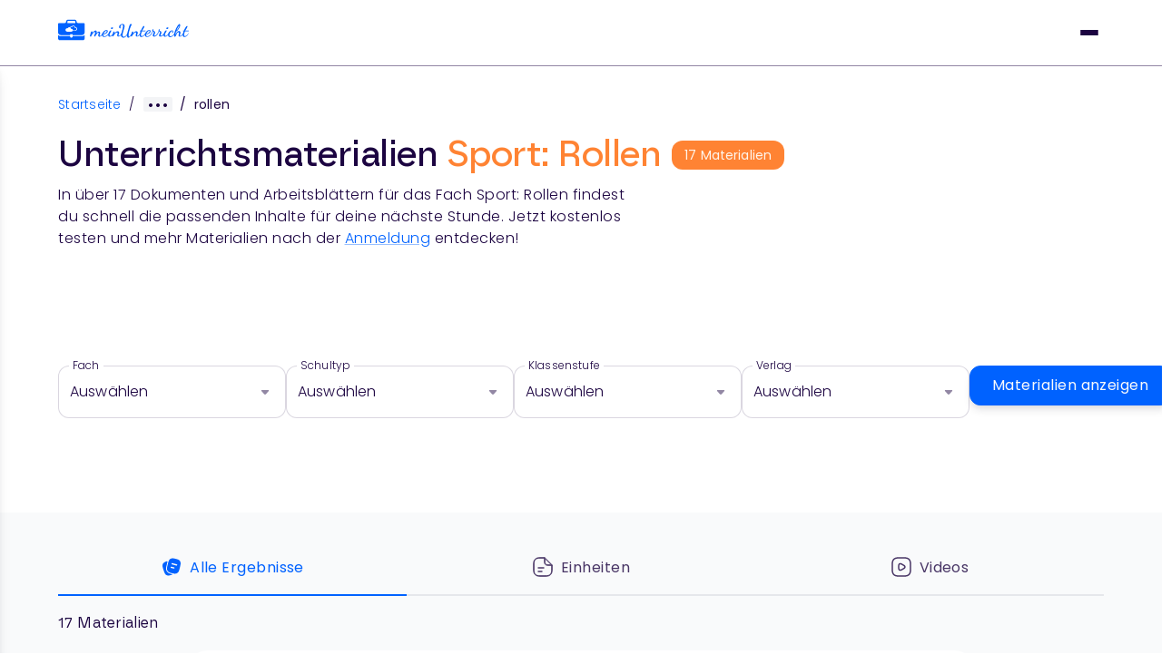

--- FILE ---
content_type: text/html; charset=utf-8
request_url: https://www.meinunterricht.de/arbeitsblaetter/sport/rollen/
body_size: 19844
content:
<!DOCTYPE html><html lang="de" style="scroll-behavior:smooth"><head><meta charSet="utf-8"/><meta name="viewport" content="width=device-width, initial-scale=1"/><link rel="preload" as="image" href="/logo.svg"/><link rel="preload" as="image" href="/dropdown-open-small.svg"/><link rel="preload" as="image" href="/profile-circle.svg"/><link rel="preload" as="image" href="/ChevronLeftGrey.svg"/><link rel="preload" as="image" href="/ChevronRightBlack.svg"/><link rel="stylesheet" href="/_next/static/css/764c33ad56c30951.css" data-precedence="next"/><link rel="stylesheet" href="/_next/static/css/a11def0b72af83cd.css" data-precedence="next"/><link rel="stylesheet" href="/_next/static/css/b0fcd9a2e6511d6a.css" data-precedence="next"/><link rel="stylesheet" href="/_next/static/css/b487d2c5a9795bd7.css" data-precedence="next"/><link rel="stylesheet" href="/_next/static/css/431c7bac07a1c179.css" data-precedence="next"/><link rel="stylesheet" href="/_next/static/css/b621195060901c74.css" data-precedence="next"/><link rel="stylesheet" href="/_next/static/css/fb04cf16e2903f41.css" data-precedence="next"/><link rel="stylesheet" href="/_next/static/css/a478a0ba9b00bd7b.css" data-precedence="next"/><link rel="preload" as="script" fetchPriority="low" href="/_next/static/chunks/webpack-d92edb15a03385e8.js"/><script src="/_next/static/chunks/fd9d1056-dae4b912c64098c3.js" async=""></script><script src="/_next/static/chunks/2117-238e472a164c8b37.js" async=""></script><script src="/_next/static/chunks/main-app-be3d940aef6bd3eb.js" async=""></script><script src="/_next/static/chunks/5878-3643f228f32c5a78.js" async=""></script><script src="/_next/static/chunks/9561-3e3431ac2e533913.js" async=""></script><script src="/_next/static/chunks/7603-7c83e145e445b088.js" async=""></script><script src="/_next/static/chunks/3227-6186b67116a236e5.js" async=""></script><script src="/_next/static/chunks/app/(modular-page)/not-found-1d6ef00aadf7bd0d.js" async=""></script><script src="/_next/static/chunks/2972-7039e8944d74d3bf.js" async=""></script><script src="/_next/static/chunks/5859-9619e232aca24d67.js" async=""></script><script src="/_next/static/chunks/8295-56d9f910b1830e1e.js" async=""></script><script src="/_next/static/chunks/35-2623bc6572712c2b.js" async=""></script><script src="/_next/static/chunks/app/(default)/arbeitsblaetter/%5Btopic%5D/%5B%5B...params%5D%5D/page-ea170dee77478fc0.js" async=""></script><script src="/_next/static/chunks/app/(default)/arbeitsblaetter/page-86066483f7accf6d.js" async=""></script><link rel="preload" href="https://static.cdn.prismic.io/prismic.js?new=true&amp;repo=meinunterricht" as="script"/><link rel="preconnect" href="https://consent.cookiebot.com/" crossorigin="anonymous"/><link rel="dns-prefetch" href="https://consent.cookiebot.com/"/><link rel="preload" href="/fonts/Poppins-Regular.ttf" as="font" type="font/ttf" crossorigin="anonymous"/><link rel="preload" href="/fonts/Poppins-Medium.ttf" as="font" type="font/ttf" crossorigin="anonymous"/><link rel="preload" href="/fonts/Poppins-SemiBold.ttf" as="font" type="font/ttf" crossorigin="anonymous"/><link rel="preload" href="/fonts/borna/borna-regular-webfont.woff2" as="font" type="font/woff2" crossorigin="anonymous"/><link rel="preload" href="/fonts/borna/borna-semibold-webfont.woff2" as="font" type="font/woff2" crossorigin="anonymous"/><link rel="preload" href="/fonts/borna/borna-mediumitalic-webfont.woff2" as="font" type="font/woff2" crossorigin="anonymous"/><link rel="preconnect" href="https://dev.visualwebsiteoptimizer.com"/><link rel="preconnect" href="https://www.googletagmanager.com/" crossorigin="anonymous"/><link rel="dns-prefetch" href="https://www.googletagmanager.com/"/><link rel="preconnect" href="https://stats.meinunterricht.de/" crossorigin="anonymous"/><link rel="dns-prefetch" href="https://stats.meinunterricht.de/"/><title>Rollen: Arbeitsblätter von meinUnterricht</title><meta name="description" content="Sport-Unterrichtsmaterial zum Thema &quot;Rollen&quot;. Jetzt meinUnterricht 14 Tage lang kostenlos testen!"/><meta name="robots" content="index, follow"/><link rel="canonical" href="https://www.meinunterricht.de/arbeitsblaetter/sport/rollen/"/><meta property="og:title" content="Rollen: Arbeitsblätter von meinUnterricht"/><meta property="og:description" content="Sport-Unterrichtsmaterial zum Thema &quot;Rollen&quot;. Jetzt meinUnterricht 14 Tage lang kostenlos testen!"/><meta property="og:url" content="https://www.meinunterricht.de/arbeitsblaetter/sport/rollen/"/><meta property="og:image" content="https://www.meinunterricht.de/meunogimage.png"/><meta property="og:type" content="website"/><meta name="twitter:card" content="summary_large_image"/><meta name="twitter:title" content="Rollen: Arbeitsblätter von meinUnterricht"/><meta name="twitter:description" content="Sport-Unterrichtsmaterial zum Thema &quot;Rollen&quot;. Jetzt meinUnterricht 14 Tage lang kostenlos testen!"/><meta name="twitter:image" content="https://www.meinunterricht.de/meunogimage.png"/><link rel="icon" href="/favicon.ico" type="image/x-icon" sizes="48x48"/><script type="text/javascript" src="https://app.mailjet.com/pas-nc-pop-in-v1.js"></script><script type="text/javascript" id="vwoCode">window._vwo_code || (function() {
var account_id=935194,
version=2.1,
settings_tolerance=2000,
hide_element='body',
hide_element_style = 'opacity:0 !important;filter:alpha(opacity=0) !important;background:none !important;transition:none !important;',
/* DO NOT EDIT BELOW THIS LINE */
f=false,w=window,d=document,v=d.querySelector('#vwoCode'),cK='_vwo_'+account_id+'_settings',cc={};try{var c=JSON.parse(localStorage.getItem('_vwo_'+account_id+'_config'));cc=c&&typeof c==='object'?c:{}}catch(e){}var stT=cc.stT==='session'?w.sessionStorage:w.localStorage;code={nonce:v&&v.nonce,use_existing_jquery:function(){return typeof use_existing_jquery!=='undefined'?use_existing_jquery:undefined},library_tolerance:function(){return typeof library_tolerance!=='undefined'?library_tolerance:undefined},settings_tolerance:function(){return cc.sT||settings_tolerance},hide_element_style:function(){return'{'+(cc.hES||hide_element_style)+'}'},hide_element:function(){if(performance.getEntriesByName('first-contentful-paint')[0]){return''}return typeof cc.hE==='string'?cc.hE:hide_element},getVersion:function(){return version},finish:function(e){if(!f){f=true;var t=d.getElementById('_vis_opt_path_hides');if(t)t.parentNode.removeChild(t);if(e)(new Image).src='https://dev.visualwebsiteoptimizer.com/ee.gif?a='+account_id+e}},finished:function(){return f},addScript:function(e){var t=d.createElement('script');t.type='text/javascript';if(e.src){t.src=e.src}else{t.text=e.text}v&&t.setAttribute('nonce',v.nonce);d.getElementsByTagName('head')[0].appendChild(t)},load:function(e,t){var n=this.getSettings(),i=d.createElement('script'),r=this;t=t||{};if(n){i.textContent=n;d.getElementsByTagName('head')[0].appendChild(i);if(!w.VWO||VWO.caE){stT.removeItem(cK);r.load(e)}}else{var o=new XMLHttpRequest;o.open('GET',e,true);o.withCredentials=!t.dSC;o.responseType=t.responseType||'text';o.onload=function(){if(t.onloadCb){return t.onloadCb(o,e)}if(o.status===200||o.status===304){w._vwo_code.addScript({text:o.responseText})}else{w._vwo_code.finish('&e=loading_failure:'+e)}};o.onerror=function(){if(t.onerrorCb){return t.onerrorCb(e)}w._vwo_code.finish('&e=loading_failure:'+e)};o.send()}},getSettings:function(){try{var e=stT.getItem(cK);if(!e){return}e=JSON.parse(e);if(Date.now()>e.e){stT.removeItem(cK);return}return e.s}catch(e){return}},init:function(){if(d.URL.indexOf('__vwo_disable__')>-1)return;var e=this.settings_tolerance();w._vwo_settings_timer=setTimeout(function(){w._vwo_code.finish();stT.removeItem(cK)},e);var t;if(this.hide_element()!=='body'){t=d.createElement('style');var n=this.hide_element(),i=n?n+this.hide_element_style():'',r=d.getElementsByTagName('head')[0];t.setAttribute('id','_vis_opt_path_hides');v&&t.setAttribute('nonce',v.nonce);t.setAttribute('type','text/css');if(t.styleSheet)t.styleSheet.cssText=i;else t.appendChild(d.createTextNode(i));r.appendChild(t)}else{t=d.getElementsByTagName('head')[0];var i=d.createElement('div');i.style.cssText='z-index: 2147483647 !important;position: fixed !important;left: 0 !important;top: 0 !important;width: 100% !important;height: 100% !important;background: white !important;display: block !important;';i.setAttribute('id','_vis_opt_path_hides');i.classList.add('_vis_hide_layer');t.parentNode.insertBefore(i,t.nextSibling)}var o=window._vis_opt_url||d.URL,s='https://dev.visualwebsiteoptimizer.com/j.php?a='+account_id+'&u='+encodeURIComponent(o)+'&vn='+version;if(w.location.search.indexOf('_vwo_xhr')!==-1){this.addScript({src:s})}else{this.load(s+'&x=true')}}};w._vwo_code=code;code.init();})();(function(){var i=window;function t(){if(i._vwo_code){var e=t.hidingStyle=document.getElementById('_vis_opt_path_hides')||t.hidingStyle;if(!i._vwo_code.finished()&&!_vwo_code.libExecuted&&(!i.VWO||!VWO.dNR)){if(!document.getElementById('_vis_opt_path_hides')){document.getElementsByTagName('head')[0].appendChild(e)}requestAnimationFrame(t)}}}t()})();</script><script type="application/ld+json">{"@context":"https://schema.org","@type":"EducationalOrganization","name":"meinUnterricht","url":"https://www.meinunterricht.de/","logo":"https://www.meinunterricht.de/logo.svg","description":"Hochwertige Unterrichtsmaterialien & Online-Fortbildungen für Lehrkräfte – alles an einem Ort für deinen Unterrichtserfolg bei meinUnterricht.","keywords":"Unterrichtsmaterial, Arbeitsblätter, Arbeitsblätter online, Unterrichtsvorbereitung, Lehrmaterial online, Fortbildungen für Lehrer","sameAs":["https://www.facebook.com/meinUnterricht","https://www.instagram.com/meinunterricht/","https://www.instagram.com/schulflix/","https://www.linkedin.com/company/meinunterricht"]}</script><script src="/_next/static/chunks/polyfills-42372ed130431b0a.js" noModule=""></script></head><body style="margin:0;overflow-x:hidden;overflow-y:scroll;position:relative;font-family:&#x27;Poppins&#x27;, sans-serif"><noscript><iframe src="https://www.googletagmanager.com/ns.html?id=GTM-T86T5T" height="0" width="0" style="display: none; visibility: hidden;" /></noscript><noscript><iframe src="https://stats.meinunterricht.de/ns.html?id=GTM-KRV2W6KV" height="0" width="0" style="display: none; visibility: hidden;" /></noscript><div class="header_header__oTFq7" id="navbar" role="navigation" aria-label="Main Navigation"><div class="header_headerInner__XkuaK"><div class="header_headerMobile__ZUsyd"><a href="/" class="header_logoContainer__ZfRfl" role="link" aria-label="meinUnterricht - Home Page Link Mobile"><img src="/logo.svg" alt="meinUnterricht Logo" loading="eager" width="144" height="24"/></a><div class="header_hamburgerContainer__7Me6N"><button class="header_hamburger__43O03" id="menu-toggle" aria-label="Mobile Menu Toggle" role="button"></button><span></span><span></span><span></span><div class="header_mobileMenu__CqNCB "><div class="header_mobileMenuInner__aT_AB" id="mobile-menu-label" aria-label="mobile-menu" role="group"><div role="group"><div class="header_AccordionRoot__povfy" data-orientation="vertical"><div data-state="closed" data-orientation="vertical" class="header_AccordionItem__D8XoP"><h3 data-orientation="vertical" data-state="closed"><button type="button" aria-controls="radix-:R55mcpukq:" aria-expanded="false" data-state="closed" data-orientation="vertical" id="radix-:R15mcpukq:" class="header_AccordionTrigger__FFhLs header_NavigationMenuTrigger__bHlRQ" data-radix-collection-item="">Unterrichtsmaterial<img src="/dropdown-open-small.svg" alt="Open/Close Dropdown" width="16" height="10" class="header_NavigationMenuTriggerChevron__V3YwZ"/></button></h3><div data-state="closed" id="radix-:R55mcpukq:" hidden="" role="region" aria-labelledby="radix-:R15mcpukq:" data-orientation="vertical" class="header_AccordionContent__l8jrP" style="--radix-accordion-content-height:var(--radix-collapsible-content-height);--radix-accordion-content-width:var(--radix-collapsible-content-width)"></div></div></div></div><div role="group"><div class="header_AccordionRoot__povfy" data-orientation="vertical"><div data-state="closed" data-orientation="vertical" class="header_AccordionItem__D8XoP"><h3 data-orientation="vertical" data-state="closed"><button type="button" aria-controls="radix-:R59mcpukq:" aria-expanded="false" data-state="closed" data-orientation="vertical" id="radix-:R19mcpukq:" class="header_AccordionTrigger__FFhLs header_NavigationMenuTrigger__bHlRQ" data-radix-collection-item="">Fortbildungen<img src="/dropdown-open-small.svg" alt="Open/Close Dropdown" width="16" height="10" class="header_NavigationMenuTriggerChevron__V3YwZ"/></button></h3><div data-state="closed" id="radix-:R59mcpukq:" hidden="" role="region" aria-labelledby="radix-:R19mcpukq:" data-orientation="vertical" class="header_AccordionContent__l8jrP" style="--radix-accordion-content-height:var(--radix-collapsible-content-height);--radix-accordion-content-width:var(--radix-collapsible-content-width)"></div></div></div></div><div role="group"><div><a href="/blog/" class="CustomLink_link__qgcEO undefined " target="_self" role="button"><div class="linkItem_padding__MStBJ">Blog</div></a></div></div><div role="group"><div><a href="/verlage/" class="CustomLink_link__qgcEO undefined " target="_self" role="button"><div class="linkItem_padding__MStBJ">Verlage</div></a></div></div><div role="group"><div><a href="https://hilfe.meinunterricht.de/de/" class="CustomLink_link__qgcEO undefined " target="_blank" role="button"><div class="linkItem_padding__MStBJ">Hilfe</div></a></div></div><div role="group"><div><a href="https://schulen.meinunterricht.de/" class="CustomLink_link__qgcEO undefined " target="_blank" role="button"><div class="linkItem_padding__MStBJ">Für Schulen</div></a></div></div><div role="group"><div><a href="/registrierung/?source=organic" class="CustomLink_link__qgcEO undefined " target="_self" role="button"><div class="linkItem_padding__MStBJ">Pakete</div></a></div></div><a id="cta_button_header" href="/registrierung/?source=organic" class="button_button__HOmVR button_primary__q4mcz  button_large___eSxy " target="_self" rel="" role="button">Jetzt testen</a><a id="login_button_header" href="https://app.meinunterricht.de/login/?source=organic" class="button_button__HOmVR button_blue-outline__ik2SA  button_large___eSxy " target="_self" rel="" role="button">Login</a></div></div></div></div><div class="header_headerDesktop__OrfO_"><div class="header_logoNavSearch__PyRd1"><a class="header_logoContainer__ZfRfl" href="/" role="link" aria-label="meinUnterricht - Home Page Link"><img src="/logo.svg" alt="meinUnterricht Logo" loading="eager" width="144" height="24"/></a><nav aria-label="Main" data-orientation="horizontal" dir="ltr" class="header_NavigationMenuRoot__xzWpC"><div style="position:relative"><ul data-orientation="horizontal" class="header_NavigationMenuList__5Jalc" dir="ltr"><li><a href="/unterrichtsmaterial/" class="header_NavigationMenuTriggerWrapper__aFryb header_NavigationMenuTrigger__bHlRQ" id="radix-:R9kpukq:-trigger-radix-:R5pkpukq:" data-state="closed" aria-expanded="false" aria-controls="radix-:R9kpukq:-content-radix-:R5pkpukq:" data-radix-collection-item="">Unterrichtsmaterial<img src="/dropdown-open-small.svg" alt="Dropdown Opened/Closed" width="16" height="10" class="header_NavigationMenuTriggerChevron__V3YwZ"/></a></li><li><a href="/fortbildungen/" class="header_NavigationMenuTriggerWrapper__aFryb header_NavigationMenuTrigger__bHlRQ" id="radix-:R9kpukq:-trigger-radix-:R9pkpukq:" data-state="closed" aria-expanded="false" aria-controls="radix-:R9kpukq:-content-radix-:R9pkpukq:" data-radix-collection-item="">Fortbildungen<img src="/dropdown-open-small.svg" alt="Dropdown Opened/Closed" width="16" height="10" class="header_NavigationMenuTriggerChevron__V3YwZ"/></a></li><li><a href="/blog/" class="CustomLink_link__qgcEO undefined " target="_self" role="button"><div class="linkItem_padding__MStBJ">Blog</div></a></li><li><a href="https://hilfe.meinunterricht.de/de/" class="CustomLink_link__qgcEO undefined " target="_blank" role="button"><div class="linkItem_padding__MStBJ">Hilfe</div></a></li><li><a href="https://schulen.meinunterricht.de/" class="CustomLink_link__qgcEO undefined " target="_blank" role="button"><div class="linkItem_padding__MStBJ">Für Schulen</div></a></li><li><a href="/registrierung/?source=organic" class="CustomLink_link__qgcEO undefined " target="_self" role="button"><div class="linkItem_padding__MStBJ">Pakete</div></a></li></ul></div><div class="header_ViewportPosition__oXJAw"></div></nav></div><div class="header_loginRegister__SsDFd" role="group" id="login-register-buttons-label" aria-label="login-register-buttons"><a id="cta_button_header" href="/registrierung/?source=organic" class="CustomLink_link__qgcEO CustomLink_primary__aXxWO " target="_self" role="button"><div class="linkItem_padding-lg__rXPao">Jetzt testen</div></a><a id="login_button_header" href="https://app.meinunterricht.de/login/" class="CustomLink_link__qgcEO undefined " target="_self" role="button"><div class="linkItem_padding__MStBJ"><div class="linkItem_iconLabelWrap__iAdKo"><img src="/profile-circle.svg" alt="Login Icon" width="24" height="24"/><span>Login</span></div></div></a></div></div></div></div><div id="main"><div class="page-wrapper"><div class="hero_container__48ca_"><nav aria-label="breadcrumbs" class="breadcrumbs_breadcrumbs__Vhuhj"><div class="breadcrumbs_breadcrumb__ZqvjF"><a href="">Startseite</a><span class="breadcrumbs_separator__Pauvb">/</span></div><div class="breadcrumbs_breadcrumbsInnerWrap__zVpk4"><div class="breadcrumbs_breadcrumbsInner__JEnwJ"><div class="breadcrumbs_breadcrumb__ZqvjF"><a href="/arbeitsblaetter/">Arbeitsblätter</a></div><div class="breadcrumbs_breadcrumb__ZqvjF"><a href="/arbeitsblaetter/sport/">Sport</a></div><div class="breadcrumbs_breadcrumb__ZqvjF"><a href="/arbeitsblaetter/sport/sportarten/">Sportarten</a></div><div class="breadcrumbs_breadcrumb__ZqvjF"><a href="/arbeitsblaetter/sport/turnen-und-gymnastik/">Turnen und Gymnastik</a></div><div class="breadcrumbs_breadcrumb__ZqvjF"><a href="/arbeitsblaetter/sport/gymnastische-uebungen/">Gymnastische Übungen</a></div></div></div><div class="breadcrumbs_breadcrumb__ZqvjF"><span class="breadcrumbs_separator__Pauvb">/</span><span>rollen</span></div></nav><script type="application/ld+json">{"@context":"https://schema.org","@type":"BreadcrumbList","itemListElement":[{"@type":"ListItem","position":1,"item":{"@id":"https://www.meinunterricht.de/","name":"Startseite"}},{"@type":"ListItem","position":2,"item":{"@id":"https://www.meinunterricht.de/arbeitsblaetter//","name":"Arbeitsblätter"}},{"@type":"ListItem","position":3,"item":{"@id":"https://www.meinunterricht.de/arbeitsblaetter/sport//","name":"Sport"}},{"@type":"ListItem","position":4,"item":{"@id":"https://www.meinunterricht.de/arbeitsblaetter/sport/sportarten//","name":"Sportarten"}},{"@type":"ListItem","position":5,"item":{"@id":"https://www.meinunterricht.de/arbeitsblaetter/sport/turnen-und-gymnastik//","name":"Turnen und Gymnastik"}},{"@type":"ListItem","position":6,"item":{"@id":"https://www.meinunterricht.de/arbeitsblaetter/sport/gymnastische-uebungen//","name":"Gymnastische Übungen"}},{"@type":"ListItem","position":7,"item":{"@id":"https://www.meinunterricht.de/arbeitsblaetter/sport/rollen//","name":"rollen"}}]}</script><div class="hero_headlineContainer__rVLmX"><h1>Unterrichtsmaterialien<!-- --> <span class="highlight">Sport: Rollen</span></h1><span class="hero_materials__wDp8X">17<!-- --> <!-- -->Materialien</span></div><p>In über <!-- -->17<!-- --> Dokumenten und Arbeitsblättern für das Fach <!-- -->Sport: Rollen<!-- --> findest du schnell die passenden Inhalte für deine nächste Stunde. Jetzt kostenlos testen und mehr Materialien nach der<!-- --> <a href="/registrierung/?source=organic" data-source="organic">Anmeldung</a> <!-- -->entdecken!</p></div><div class="dropdownFilterDesktop_wrapper__T__Y3"><div class="dropdownFilterDesktop_selectContainer__I6AYj"><div class="dropdown_container__skxyG"><label>Fach</label><div class="dropdown_dropdown__GxB04">Auswählen</div><noscript><div class="dropdown_optionsContainer__6Fs_B"><a href="/arbeitsblaetter/biologie/" class="dropdown_option__IiptT">Biologie</a><a href="/arbeitsblaetter/chemie/" class="dropdown_option__IiptT">Chemie</a><a href="/arbeitsblaetter/deutsch-als-zweitsprache/" class="dropdown_option__IiptT">Deutsch als Zweitsprache</a><a href="/arbeitsblaetter/deutsch/" class="dropdown_option__IiptT">Deutsch</a><a href="/arbeitsblaetter/didaktik-methodik/" class="dropdown_option__IiptT">Didaktik &amp; Methodik</a><a href="/arbeitsblaetter/englisch/" class="dropdown_option__IiptT">Englisch</a><a href="/arbeitsblaetter/erdkunde/" class="dropdown_option__IiptT">Erdkunde</a><a href="/arbeitsblaetter/franzoesisch/" class="dropdown_option__IiptT">Französisch</a><a href="/arbeitsblaetter/geschichte/" class="dropdown_option__IiptT">Geschichte</a><a href="/arbeitsblaetter/kunst/" class="dropdown_option__IiptT">Kunst</a><a href="/arbeitsblaetter/latein/" class="dropdown_option__IiptT">Latein</a><a href="/arbeitsblaetter/mathematik/" class="dropdown_option__IiptT">Mathematik</a><a href="/arbeitsblaetter/musik/" class="dropdown_option__IiptT">Musik</a><a href="/arbeitsblaetter/philosophie/" class="dropdown_option__IiptT">Philosophie</a><a href="/arbeitsblaetter/physik/" class="dropdown_option__IiptT">Physik</a><a href="/arbeitsblaetter/politik/" class="dropdown_option__IiptT">Politik</a><a href="/arbeitsblaetter/religion/" class="dropdown_option__IiptT">Religion</a><a href="/arbeitsblaetter/spanisch/" class="dropdown_option__IiptT">Spanisch</a><span class="dropdown_option__IiptT">Sport</span><a href="/arbeitsblaetter/wirtschaft/" class="dropdown_option__IiptT">Wirtschaft</a></div></noscript></div><div class="dropdown_container__skxyG"><label>Schultyp</label><div class="dropdown_dropdown__GxB04">Auswählen</div><noscript><div class="dropdown_optionsContainer__6Fs_B"><a href="/arbeitsblaetter/sport/grundschule/" class="dropdown_option__IiptT">Grundschule</a><a href="/arbeitsblaetter/sport/hauptschule/" class="dropdown_option__IiptT">Hauptschule</a><a href="/arbeitsblaetter/sport/realschule/" class="dropdown_option__IiptT">Realschule</a><a href="/arbeitsblaetter/sport/gesamtschule/" class="dropdown_option__IiptT">Gesamtschule</a><a href="/arbeitsblaetter/sport/gymnasium/" class="dropdown_option__IiptT">Gymnasium</a><a href="/arbeitsblaetter/sport/foerderschule/" class="dropdown_option__IiptT">Förderschule</a><a href="/arbeitsblaetter/sport/berufliche-schule/" class="dropdown_option__IiptT">Berufliche Schule</a><a href="/arbeitsblaetter/sport/sekundarstufe-1/" class="dropdown_option__IiptT">Sekundarstufe I</a><a href="/arbeitsblaetter/sport/sekundarstufe-2/" class="dropdown_option__IiptT">Sekundarstufe II</a></div></noscript></div><div class="dropdown_container__skxyG"><label>Klassenstufe</label><div class="dropdown_dropdown__GxB04">Auswählen</div><noscript><div class="dropdown_optionsContainer__6Fs_B"><a href="/arbeitsblaetter/sport/klassenstufe-1/" class="dropdown_option__IiptT">1</a><a href="/arbeitsblaetter/sport/klassenstufe-2/" class="dropdown_option__IiptT">2</a><a href="/arbeitsblaetter/sport/klassenstufe-3/" class="dropdown_option__IiptT">3</a><a href="/arbeitsblaetter/sport/klassenstufe-4/" class="dropdown_option__IiptT">4</a><a href="/arbeitsblaetter/sport/klassenstufe-5/" class="dropdown_option__IiptT">5</a><a href="/arbeitsblaetter/sport/klassenstufe-6/" class="dropdown_option__IiptT">6</a><a href="/arbeitsblaetter/sport/klassenstufe-7/" class="dropdown_option__IiptT">7</a><a href="/arbeitsblaetter/sport/klassenstufe-8/" class="dropdown_option__IiptT">8</a><a href="/arbeitsblaetter/sport/klassenstufe-9/" class="dropdown_option__IiptT">9</a><a href="/arbeitsblaetter/sport/klassenstufe-10/" class="dropdown_option__IiptT">10</a><a href="/arbeitsblaetter/sport/klassenstufe-11/" class="dropdown_option__IiptT">11</a><a href="/arbeitsblaetter/sport/klassenstufe-12/" class="dropdown_option__IiptT">12</a><a href="/arbeitsblaetter/sport/klassenstufe-13/" class="dropdown_option__IiptT">13</a></div></noscript></div><div class="dropdown_container__skxyG"><label>Verlag</label><div class="dropdown_dropdown__GxB04">Auswählen</div><noscript><div class="dropdown_optionsContainer__6Fs_B"><a href="/arbeitsblaetter/sport/aerzte-ohne-grenzen/" class="dropdown_option__IiptT">Ärzte Ohne Grenzen</a><a href="/arbeitsblaetter/sport/auer-verlag/" class="dropdown_option__IiptT">Auer Verlag</a><a href="/arbeitsblaetter/sport/aulis/" class="dropdown_option__IiptT">Aulis</a><a href="/arbeitsblaetter/sport/bange-verlag/" class="dropdown_option__IiptT">Bange Verlag</a><a href="/arbeitsblaetter/sport/betzold/" class="dropdown_option__IiptT">Betzold</a><a href="/arbeitsblaetter/sport/bmvi/" class="dropdown_option__IiptT">BMVI</a><a href="/arbeitsblaetter/sport/carl-auer-verlag/" class="dropdown_option__IiptT">Carl-Auer Verlag</a><a href="/arbeitsblaetter/sport/deutsche-flugsicherung/" class="dropdown_option__IiptT">Deutsche Flugsicherung</a><a href="/arbeitsblaetter/sport/die-sprachzeitung/" class="dropdown_option__IiptT">Die Sprachzeitung</a><a href="/arbeitsblaetter/sport/dpa-infografik/" class="dropdown_option__IiptT">dpa-infografik</a><a href="/arbeitsblaetter/sport/edeos/" class="dropdown_option__IiptT">EDEOS</a><a href="/arbeitsblaetter/sport/edidact/" class="dropdown_option__IiptT">eDidact</a><a href="/arbeitsblaetter/sport/elk-verlag/" class="dropdown_option__IiptT">elk Verlag</a><a href="/arbeitsblaetter/sport/ernst-klett-sprachen/" class="dropdown_option__IiptT">Ernst Klett Sprachen</a><a href="/arbeitsblaetter/sport/esri/" class="dropdown_option__IiptT">ESRI</a><a href="/arbeitsblaetter/sport/freiwillige-selbstkontrolle-multimedia/" class="dropdown_option__IiptT">Freiwillige Selbstkontrolle Multimedia</a><a href="/arbeitsblaetter/sport/friedrich-verlag/" class="dropdown_option__IiptT">Friedrich Verlag</a><a href="/arbeitsblaetter/sport/herole/" class="dropdown_option__IiptT">Herolé</a><a href="/arbeitsblaetter/sport/invest-it!/" class="dropdown_option__IiptT">Invest it!</a><a href="/arbeitsblaetter/sport/klett-kallmeyer/" class="dropdown_option__IiptT">Klett Kallmeyer</a><a href="/arbeitsblaetter/sport/klett-lerntraining/" class="dropdown_option__IiptT">Klett Lerntraining</a><a href="/arbeitsblaetter/sport/klett-mex/" class="dropdown_option__IiptT">Klett MEX</a><a href="/arbeitsblaetter/sport/klinkhardt/" class="dropdown_option__IiptT">Klinkhardt</a><a href="/arbeitsblaetter/sport/klippert-medien/" class="dropdown_option__IiptT">Klippert Medien</a><a href="/arbeitsblaetter/sport/langenscheidt/" class="dropdown_option__IiptT">Langenscheidt</a><a href="/arbeitsblaetter/sport/lehrerbüro/" class="dropdown_option__IiptT">Lehrerbüro</a><a href="/arbeitsblaetter/sport/lernbiene/" class="dropdown_option__IiptT">Lernbiene</a><a href="/arbeitsblaetter/sport/lets-mint/" class="dropdown_option__IiptT">Let&#x27;s MINT</a><a href="/arbeitsblaetter/sport/medienblau/" class="dropdown_option__IiptT">Medienblau</a><a href="/arbeitsblaetter/sport/medienlb/" class="dropdown_option__IiptT">MedienLB</a><a href="/arbeitsblaetter/sport/mildenberger-verlag/" class="dropdown_option__IiptT">Mildenberger Verlag</a><a href="/arbeitsblaetter/sport/oxfam/" class="dropdown_option__IiptT">Oxfam</a><a href="/arbeitsblaetter/sport/persen-verlag/" class="dropdown_option__IiptT">Persen Verlag</a><a href="/arbeitsblaetter/sport/picture-alliance/" class="dropdown_option__IiptT">Picture-Alliance</a><a href="/arbeitsblaetter/sport/pons/" class="dropdown_option__IiptT">PONS</a><a href="/arbeitsblaetter/sport/raabe/" class="dropdown_option__IiptT">RAABE</a><a href="/arbeitsblaetter/sport/schilf-akademie/" class="dropdown_option__IiptT">SchiLf Akademie</a><a href="/arbeitsblaetter/sport/schulfilme-im-netz/" class="dropdown_option__IiptT">Schulfilme im Netz</a><a href="/arbeitsblaetter/sport/scolix/" class="dropdown_option__IiptT">scolix</a><a href="/arbeitsblaetter/sport/terrax/" class="dropdown_option__IiptT">TerraX</a><a href="/arbeitsblaetter/sport/unicef/" class="dropdown_option__IiptT">UNICEF</a><a href="/arbeitsblaetter/sport/utb/" class="dropdown_option__IiptT">UTB</a><a href="/arbeitsblaetter/sport/vandenhoeck-ruprecht/" class="dropdown_option__IiptT">Vandenhoeck &amp; Ruprecht</a><a href="/arbeitsblaetter/sport/waxmann/" class="dropdown_option__IiptT">Waxmann</a><a href="/arbeitsblaetter/sport/welttierschutzgesellschaft/" class="dropdown_option__IiptT">Welttierschutzgesellschaft</a><a href="/arbeitsblaetter/sport/wheelmap/" class="dropdown_option__IiptT">Wheelmap</a><a href="/arbeitsblaetter/sport/yaez/" class="dropdown_option__IiptT">YAEZ</a></div></noscript></div></div><div class="dropdownFilterDesktop_button__w5pdZ"><button id="" class="button_button__HOmVR button_primary__q4mcz button_fit__xoo0j button_large___eSxy " role="button">Materialien anzeigen</button></div></div></div><div class="topicPage_contentContainer__Bjv99 page-wrapper"><div id="posts_lists" class="topicPage_content__njMQr"><form class="typeFilter_container__DJDp3"><div><a href="/arbeitsblaetter/sport//" class="typeFilter_item___0b88 typeFilter_selected__qoUry"> <img alt="Topic" loading="lazy" width="24" height="24" decoding="async" data-nimg="1" style="color:transparent" src="/all-blau.svg"/>Alle Ergebnisse</a></div><div><a href="/arbeitsblaetter/sport/einheit/" class="typeFilter_item___0b88 "> <img alt="Topic" loading="lazy" width="24" height="24" decoding="async" data-nimg="1" style="color:transparent" src="/entity.svg"/>Einheiten</a></div><div><a href="/arbeitsblaetter/sport/video/" class="typeFilter_item___0b88 "> <img alt="Topic" loading="lazy" width="24" height="24" decoding="async" data-nimg="1" style="color:transparent" src="/video.svg"/>Videos</a></div></form><div class="sortBy_container__Qy3nM"><span>17<!-- --> Materialien</span><div class="sortBy_desktop__kpeha"></div><div class="sortBy_tablet__R3LZv"><img alt="Topic" loading="lazy" width="24" height="24" decoding="async" data-nimg="1" style="color:transparent" src="/document-filter.svg"/></div></div><div class="productCard_wrapper__V2pxQ"><div class="productCard_container__Iv6_R"><div class="productCard_imageWrapper__S3rmK"><a href="/arbeitsblaetter/dokument/fahren-rollen-gleiten-a-5cf4fcddd5dc710015d21609/" class="productCard_image__JJ9xC"><img alt="Fahren, Rollen, Gleiten" loading="lazy" decoding="async" data-nimg="fill" style="position:absolute;height:100%;width:100%;left:0;top:0;right:0;bottom:0;color:transparent" src="https://cdn2.meinunterricht.de/[base64]"/><div class="productCard_publisherOverlayWrap__6KD8B"><div class="productCard_publisherOverlay__K8Iqv productCard_Friedrich__s_vRd"><img src="/publishers/friedrich.svg" alt="Friedrich Verlag" loading="lazy" height="48"/></div></div></a></div><div class="productCard_content__GeZIQ"><div class="productCard_top__kZ4xn"><span>Einheit</span></div><a href="/arbeitsblaetter/dokument/fahren-rollen-gleiten-a-5cf4fcddd5dc710015d21609/" class="productCard_title__a_dD7">Fahren, Rollen, Gleiten</a><div class="productCard_description__FnQd0">Schülerexperten helfen einander auf Inline-Skates, Schlittschuhen und Alpin-Ski.</div><div class="productCard_tagsDesktop__T6_3h"><div class="productCard_tags__bJ4tn"><div class="productCard_tagsLeft__HUa04"><div class="productCard_tag__Ye9Ja"><img alt="Topic" loading="lazy" width="24" height="24" decoding="async" data-nimg="1" style="color:transparent" src="/topic.svg"/><span class="productCard_line__3uHZ7">Bewegungsaufgaben</span></div><div class="productCard_tag__Ye9Ja"><img alt="Class Range" loading="lazy" width="24" height="24" decoding="async" data-nimg="1" style="color:transparent" src="/klasse.svg"/><span class="productCard_line__3uHZ7">5-12<!-- -->. Klasse</span></div></div><div class="productCard_tagsRight__SMeh2"><div class="productCard_tag__Ye9Ja"><img alt="Area" loading="lazy" width="24" height="24" decoding="async" data-nimg="1" style="color:transparent" src="/sek.svg"/><span class="productCard_line__3uHZ7">Sekundarstufe</span></div><div class="productCard_tag__Ye9Ja"><img alt="Number of Units" loading="lazy" width="24" height="24" decoding="async" data-nimg="1" style="color:transparent" src="/entity.svg"/><span class="productCard_line__3uHZ7">4<!-- --> <span class="productCard_mobileHide__KCH2v">Seiten</span></span></div></div></div></div></div></div><div class="productCard_tagsMobile__iuSpR"><div class="productCard_tags__bJ4tn"><div class="productCard_tagsLeft__HUa04"><div class="productCard_tag__Ye9Ja"><img alt="Topic" loading="lazy" width="24" height="24" decoding="async" data-nimg="1" style="color:transparent" src="/topic.svg"/><span class="productCard_line__3uHZ7">Bewegungsaufgaben</span></div><div class="productCard_tag__Ye9Ja"><img alt="Class Range" loading="lazy" width="24" height="24" decoding="async" data-nimg="1" style="color:transparent" src="/klasse.svg"/><span class="productCard_line__3uHZ7">5-12<!-- -->. Klasse</span></div></div><div class="productCard_tagsRight__SMeh2"><div class="productCard_tag__Ye9Ja"><img alt="Area" loading="lazy" width="24" height="24" decoding="async" data-nimg="1" style="color:transparent" src="/sek.svg"/><span class="productCard_line__3uHZ7">Sekundarstufe</span></div><div class="productCard_tag__Ye9Ja"><img alt="Number of Units" loading="lazy" width="24" height="24" decoding="async" data-nimg="1" style="color:transparent" src="/entity.svg"/><span class="productCard_line__3uHZ7">4<!-- --> <span class="productCard_mobileHide__KCH2v">Seiten</span></span></div></div></div></div></div><div class="cta1_container__m4EZy" role="group"><div><h2>Testen kostet nichts</h2><h3>Probiere meinUnterricht 14 Tage lang aus. Kündigst du während deiner Probezeit, entstehen für dich keine Kosten. 🚀</h3></div><div class="cta1_image_desktop__6x2UB"><svg width="166" height="364" viewBox="0 0 166 364" fill="none" xmlns="http://www.w3.org/2000/svg"><path fill-rule="evenodd" clip-rule="evenodd" d="M165.381 44.0446L69.6727 -0.000183105L57.131 27.2525L103.6 48.6376C63.9357 62.5394 16.6871 91.7728 2.96385 157.757C-10.074 220.446 23.0491 276.77 41.16 297.441L63.7245 277.672C48.8879 260.738 21.9674 213.717 32.3354 163.866C43.1599 111.819 80.1305 88.3167 114.71 76.515L91.3904 121.411L118.013 135.239L165.381 44.0446Z" fill="#FFBECE"></path></svg></div><div class="cta1_image_tablet__0omtT"><svg width="260" height="173" viewBox="0 0 260 173" fill="none" xmlns="http://www.w3.org/2000/svg"><path fill-rule="evenodd" clip-rule="evenodd" d="M0.62908 112.566L44.7325 208.247L71.9774 195.689L50.564 149.233C89.7428 164.45 144.65 172.946 197.969 131.722C248.624 92.5567 260.063 28.2238 259.736 0.74305L229.738 1.10006C230.006 23.6125 219.901 76.8435 179.619 107.988C137.562 140.505 94.1904 134.334 60.2412 120.826L107.145 101.866L95.9014 74.0524L0.62908 112.566Z" fill="#FFBECE"></path></svg></div><a id="cta_button_bigbanner" href="/registrierung/?source=organic" class="button_button__HOmVR button_white__03Hkt button_fit__xoo0j button_large___eSxy cta1_button__ijcYs" target="_self" rel="" role="button">Jetzt kostenlos testen</a></div><div class="productCard_wrapper__V2pxQ"><div class="productCard_container__Iv6_R"><div class="productCard_imageWrapper__S3rmK"><a href="/arbeitsblaetter/dokument/rollen-gleiten-fahren-a-5d5fd4760c45500018143efd/" class="productCard_image__JJ9xC"><img alt="Rollen – Gleiten – Fahren" loading="lazy" decoding="async" data-nimg="fill" style="position:absolute;height:100%;width:100%;left:0;top:0;right:0;bottom:0;color:transparent" src="https://cdn2.meinunterricht.de/[base64]"/><div class="productCard_publisherOverlayWrap__6KD8B"><div class="productCard_publisherOverlay__K8Iqv undefined"><img src="/publishers/persen.svg" alt="Persen Verlag" loading="lazy" height="48"/></div></div></a></div><div class="productCard_content__GeZIQ"><div class="productCard_top__kZ4xn"><span>Einheit</span></div><a href="/arbeitsblaetter/dokument/rollen-gleiten-fahren-a-5d5fd4760c45500018143efd/" class="productCard_title__a_dD7">Rollen – Gleiten – Fahren</a><div class="productCard_description__FnQd0">Pedalo-Stationen; Rollbrett-Stationen; Bewegung mit Teppichfliesen; Super-Mario-Kart</div><div class="productCard_tagsDesktop__T6_3h"><div class="productCard_tags__bJ4tn"><div class="productCard_tagsLeft__HUa04"><div class="productCard_tag__Ye9Ja"><img alt="Topic" loading="lazy" width="24" height="24" decoding="async" data-nimg="1" style="color:transparent" src="/topic.svg"/><span class="productCard_line__3uHZ7">Bewegungsaufgaben</span></div><div class="productCard_tag__Ye9Ja"><img alt="Class Range" loading="lazy" width="24" height="24" decoding="async" data-nimg="1" style="color:transparent" src="/klasse.svg"/><span class="productCard_line__3uHZ7">5-9<!-- -->. Klasse</span></div></div><div class="productCard_tagsRight__SMeh2"><div class="productCard_tag__Ye9Ja"><img alt="Area" loading="lazy" width="24" height="24" decoding="async" data-nimg="1" style="color:transparent" src="/sek.svg"/><span class="productCard_line__3uHZ7">Förderschule</span></div><div class="productCard_tag__Ye9Ja"><img alt="Number of Units" loading="lazy" width="24" height="24" decoding="async" data-nimg="1" style="color:transparent" src="/entity.svg"/><span class="productCard_line__3uHZ7">10<!-- --> <span class="productCard_mobileHide__KCH2v">Seiten</span></span></div></div></div></div></div></div><div class="productCard_tagsMobile__iuSpR"><div class="productCard_tags__bJ4tn"><div class="productCard_tagsLeft__HUa04"><div class="productCard_tag__Ye9Ja"><img alt="Topic" loading="lazy" width="24" height="24" decoding="async" data-nimg="1" style="color:transparent" src="/topic.svg"/><span class="productCard_line__3uHZ7">Bewegungsaufgaben</span></div><div class="productCard_tag__Ye9Ja"><img alt="Class Range" loading="lazy" width="24" height="24" decoding="async" data-nimg="1" style="color:transparent" src="/klasse.svg"/><span class="productCard_line__3uHZ7">5-9<!-- -->. Klasse</span></div></div><div class="productCard_tagsRight__SMeh2"><div class="productCard_tag__Ye9Ja"><img alt="Area" loading="lazy" width="24" height="24" decoding="async" data-nimg="1" style="color:transparent" src="/sek.svg"/><span class="productCard_line__3uHZ7">Förderschule</span></div><div class="productCard_tag__Ye9Ja"><img alt="Number of Units" loading="lazy" width="24" height="24" decoding="async" data-nimg="1" style="color:transparent" src="/entity.svg"/><span class="productCard_line__3uHZ7">10<!-- --> <span class="productCard_mobileHide__KCH2v">Seiten</span></span></div></div></div></div></div><div class="productCard_wrapper__V2pxQ"><div class="productCard_container__Iv6_R"><div class="productCard_imageWrapper__S3rmK"><a href="/arbeitsblaetter/dokument/fahren-rollen-gleiten-a-5e1867a8bdc96700157babaa/" class="productCard_image__JJ9xC"><img alt="Fahren, Rollen, Gleiten" loading="lazy" decoding="async" data-nimg="fill" style="position:absolute;height:100%;width:100%;left:0;top:0;right:0;bottom:0;color:transparent" src="https://cdn2.meinunterricht.de/[base64]"/><div class="productCard_publisherOverlayWrap__6KD8B"><div class="productCard_publisherOverlay__K8Iqv undefined"><img src="/publishers/auer.svg" alt="Auer Verlag" loading="lazy" height="48"/></div></div></a></div><div class="productCard_content__GeZIQ"><div class="productCard_top__kZ4xn"><span>Einheit</span></div><a href="/arbeitsblaetter/dokument/fahren-rollen-gleiten-a-5e1867a8bdc96700157babaa/" class="productCard_title__a_dD7">Fahren, Rollen, Gleiten</a><div class="productCard_description__FnQd0">Briefboten; Der Weg der Meeresschildkröten</div><div class="productCard_tagsDesktop__T6_3h"><div class="productCard_tags__bJ4tn"><div class="productCard_tagsLeft__HUa04"><div class="productCard_tag__Ye9Ja"><img alt="Topic" loading="lazy" width="24" height="24" decoding="async" data-nimg="1" style="color:transparent" src="/topic.svg"/><span class="productCard_line__3uHZ7">Bewegungsaufgaben</span></div><div class="productCard_tag__Ye9Ja"><img alt="Class Range" loading="lazy" width="24" height="24" decoding="async" data-nimg="1" style="color:transparent" src="/klasse.svg"/><span class="productCard_line__3uHZ7">1-4<!-- -->. Klasse</span></div></div><div class="productCard_tagsRight__SMeh2"><div class="productCard_tag__Ye9Ja"><img alt="Area" loading="lazy" width="24" height="24" decoding="async" data-nimg="1" style="color:transparent" src="/sek.svg"/><span class="productCard_line__3uHZ7">Grundschule</span></div><div class="productCard_tag__Ye9Ja"><img alt="Number of Units" loading="lazy" width="24" height="24" decoding="async" data-nimg="1" style="color:transparent" src="/entity.svg"/><span class="productCard_line__3uHZ7">8<!-- --> <span class="productCard_mobileHide__KCH2v">Seiten</span></span></div></div></div></div></div></div><div class="productCard_tagsMobile__iuSpR"><div class="productCard_tags__bJ4tn"><div class="productCard_tagsLeft__HUa04"><div class="productCard_tag__Ye9Ja"><img alt="Topic" loading="lazy" width="24" height="24" decoding="async" data-nimg="1" style="color:transparent" src="/topic.svg"/><span class="productCard_line__3uHZ7">Bewegungsaufgaben</span></div><div class="productCard_tag__Ye9Ja"><img alt="Class Range" loading="lazy" width="24" height="24" decoding="async" data-nimg="1" style="color:transparent" src="/klasse.svg"/><span class="productCard_line__3uHZ7">1-4<!-- -->. Klasse</span></div></div><div class="productCard_tagsRight__SMeh2"><div class="productCard_tag__Ye9Ja"><img alt="Area" loading="lazy" width="24" height="24" decoding="async" data-nimg="1" style="color:transparent" src="/sek.svg"/><span class="productCard_line__3uHZ7">Grundschule</span></div><div class="productCard_tag__Ye9Ja"><img alt="Number of Units" loading="lazy" width="24" height="24" decoding="async" data-nimg="1" style="color:transparent" src="/entity.svg"/><span class="productCard_line__3uHZ7">8<!-- --> <span class="productCard_mobileHide__KCH2v">Seiten</span></span></div></div></div></div></div><div class="productCard_wrapper__V2pxQ"><div class="productCard_container__Iv6_R"><div class="productCard_imageWrapper__S3rmK"><a href="/arbeitsblaetter/dokument/fahren-rollen-gleiten-a-6491c43e3521e955e086c52c/" class="productCard_image__JJ9xC"><img alt="Fahren, Rollen, Gleiten" loading="lazy" decoding="async" data-nimg="fill" style="position:absolute;height:100%;width:100%;left:0;top:0;right:0;bottom:0;color:transparent" src="https://cdn2.meinunterricht.de/[base64]"/><div class="productCard_publisherOverlayWrap__6KD8B"><div class="productCard_publisherOverlay__K8Iqv undefined"><img src="/publishers/persen.svg" alt="Persen Verlag" loading="lazy" height="48"/></div></div></a></div><div class="productCard_content__GeZIQ"><div class="productCard_top__kZ4xn"><span>Einheit</span></div><a href="/arbeitsblaetter/dokument/fahren-rollen-gleiten-a-6491c43e3521e955e086c52c/" class="productCard_title__a_dD7">Fahren, Rollen, Gleiten</a><div class="productCard_description__FnQd0">Frisbee auf Rollen; Hundehüttenticker auf Rollen; Inlinebasketball; Rollbrett-Stationen; Rollender Plumpssack</div><div class="productCard_tagsDesktop__T6_3h"><div class="productCard_tags__bJ4tn"><div class="productCard_tagsLeft__HUa04"><div class="productCard_tag__Ye9Ja"><img alt="Topic" loading="lazy" width="24" height="24" decoding="async" data-nimg="1" style="color:transparent" src="/topic.svg"/><span class="productCard_line__3uHZ7">Bewegungsaufgaben</span></div><div class="productCard_tag__Ye9Ja"><img alt="Class Range" loading="lazy" width="24" height="24" decoding="async" data-nimg="1" style="color:transparent" src="/klasse.svg"/><span class="productCard_line__3uHZ7">7<!-- -->. Klasse</span></div></div><div class="productCard_tagsRight__SMeh2"><div class="productCard_tag__Ye9Ja"><img alt="Area" loading="lazy" width="24" height="24" decoding="async" data-nimg="1" style="color:transparent" src="/sek.svg"/><span class="productCard_line__3uHZ7">Sekundarstufe 1</span></div><div class="productCard_tag__Ye9Ja"><img alt="Number of Units" loading="lazy" width="24" height="24" decoding="async" data-nimg="1" style="color:transparent" src="/entity.svg"/><span class="productCard_line__3uHZ7">7<!-- --> <span class="productCard_mobileHide__KCH2v">Seiten</span></span></div></div></div></div></div></div><div class="productCard_tagsMobile__iuSpR"><div class="productCard_tags__bJ4tn"><div class="productCard_tagsLeft__HUa04"><div class="productCard_tag__Ye9Ja"><img alt="Topic" loading="lazy" width="24" height="24" decoding="async" data-nimg="1" style="color:transparent" src="/topic.svg"/><span class="productCard_line__3uHZ7">Bewegungsaufgaben</span></div><div class="productCard_tag__Ye9Ja"><img alt="Class Range" loading="lazy" width="24" height="24" decoding="async" data-nimg="1" style="color:transparent" src="/klasse.svg"/><span class="productCard_line__3uHZ7">7<!-- -->. Klasse</span></div></div><div class="productCard_tagsRight__SMeh2"><div class="productCard_tag__Ye9Ja"><img alt="Area" loading="lazy" width="24" height="24" decoding="async" data-nimg="1" style="color:transparent" src="/sek.svg"/><span class="productCard_line__3uHZ7">Sekundarstufe 1</span></div><div class="productCard_tag__Ye9Ja"><img alt="Number of Units" loading="lazy" width="24" height="24" decoding="async" data-nimg="1" style="color:transparent" src="/entity.svg"/><span class="productCard_line__3uHZ7">7<!-- --> <span class="productCard_mobileHide__KCH2v">Seiten</span></span></div></div></div></div></div><div class="similarSubjects_container__DsB5x"><div class="similarSubjects_content__Tekg4"><h2><span class="similarSubjects_highlight__hloFg">Verwandte</span> Themen</h2><div class="similarSubjects_topics__K8lIg"><div class="similarSubjects_topic__yTnPB"><a href="/arbeitsblaetter//sport/handstand/" class="CustomLink_link__qgcEO CustomLink_chip-secondary__Nu_eJ " target="_self" role="button">Handstand</a></div><div class="similarSubjects_topic__yTnPB"><a href="/arbeitsblaetter//sport/stuetzen-am-boden/" class="CustomLink_link__qgcEO CustomLink_chip-secondary__Nu_eJ " target="_self" role="button">Stützen am Boden</a></div><div class="similarSubjects_topic__yTnPB"><a href="/arbeitsblaetter//sport/uebungsverbindungen/" class="CustomLink_link__qgcEO CustomLink_chip-secondary__Nu_eJ " target="_self" role="button">Übungsverbindungen</a></div></div></div><img src="/star.svg" alt="Topic" width="276" height="182" loading="lazy" class="similarSubjects_star__9_195"/></div><div class="productCard_wrapper__V2pxQ"><div class="productCard_container__Iv6_R"><div class="productCard_imageWrapper__S3rmK"><a href="/arbeitsblaetter/dokument/dimensionen-von-gleiten-rollen-fahren-a-635bd9bf9243430012bed239/" class="productCard_image__JJ9xC"><img alt="Dimensionen von Gleiten, Rollen, Fahren" loading="lazy" decoding="async" data-nimg="fill" style="position:absolute;height:100%;width:100%;left:0;top:0;right:0;bottom:0;color:transparent" src="https://cdn2.meinunterricht.de/[base64]"/><div class="productCard_publisherOverlayWrap__6KD8B"><div class="productCard_publisherOverlay__K8Iqv productCard_Friedrich__s_vRd"><img src="/publishers/friedrich.svg" alt="Friedrich Verlag" loading="lazy" height="48"/></div></div></a></div><div class="productCard_content__GeZIQ"><div class="productCard_top__kZ4xn"><span>Einheit</span></div><a href="/arbeitsblaetter/dokument/dimensionen-von-gleiten-rollen-fahren-a-635bd9bf9243430012bed239/" class="productCard_title__a_dD7">Dimensionen von Gleiten, Rollen, Fahren</a><div class="productCard_description__FnQd0">Dimensionen von Gleiten, Rollen, Fahren - Über Potenziale und Herausforderungen eines weiten und vielfältigen Bewegungsfeldes</div><div class="productCard_tagsDesktop__T6_3h"><div class="productCard_tags__bJ4tn"><div class="productCard_tagsLeft__HUa04"><div class="productCard_tag__Ye9Ja"><img alt="Topic" loading="lazy" width="24" height="24" decoding="async" data-nimg="1" style="color:transparent" src="/topic.svg"/><span class="productCard_line__3uHZ7">Bewegungsaufgaben</span></div><div class="productCard_tag__Ye9Ja"><img alt="Class Range" loading="lazy" width="24" height="24" decoding="async" data-nimg="1" style="color:transparent" src="/klasse.svg"/><span class="productCard_line__3uHZ7">1-13<!-- -->. Klasse</span></div></div><div class="productCard_tagsRight__SMeh2"><div class="productCard_tag__Ye9Ja"><img alt="Area" loading="lazy" width="24" height="24" decoding="async" data-nimg="1" style="color:transparent" src="/sek.svg"/><span class="productCard_line__3uHZ7">Grundschule</span></div><div class="productCard_tag__Ye9Ja"><img alt="Number of Units" loading="lazy" width="24" height="24" decoding="async" data-nimg="1" style="color:transparent" src="/entity.svg"/><span class="productCard_line__3uHZ7">6<!-- --> <span class="productCard_mobileHide__KCH2v">Seiten</span></span></div></div></div></div></div></div><div class="productCard_tagsMobile__iuSpR"><div class="productCard_tags__bJ4tn"><div class="productCard_tagsLeft__HUa04"><div class="productCard_tag__Ye9Ja"><img alt="Topic" loading="lazy" width="24" height="24" decoding="async" data-nimg="1" style="color:transparent" src="/topic.svg"/><span class="productCard_line__3uHZ7">Bewegungsaufgaben</span></div><div class="productCard_tag__Ye9Ja"><img alt="Class Range" loading="lazy" width="24" height="24" decoding="async" data-nimg="1" style="color:transparent" src="/klasse.svg"/><span class="productCard_line__3uHZ7">1-13<!-- -->. Klasse</span></div></div><div class="productCard_tagsRight__SMeh2"><div class="productCard_tag__Ye9Ja"><img alt="Area" loading="lazy" width="24" height="24" decoding="async" data-nimg="1" style="color:transparent" src="/sek.svg"/><span class="productCard_line__3uHZ7">Grundschule</span></div><div class="productCard_tag__Ye9Ja"><img alt="Number of Units" loading="lazy" width="24" height="24" decoding="async" data-nimg="1" style="color:transparent" src="/entity.svg"/><span class="productCard_line__3uHZ7">6<!-- --> <span class="productCard_mobileHide__KCH2v">Seiten</span></span></div></div></div></div></div><div class="productCard_wrapper__V2pxQ"><div class="productCard_container__Iv6_R"><div class="productCard_imageWrapper__S3rmK"><a href="/arbeitsblaetter/dokument/themen-fuer-den-ausdauersport-wie-koennen-ideen-entstehen-didaktische-und-p-a-57f3e680228f9f840c539f67/" class="productCard_image__JJ9xC"><img alt="Themen für den Ausdauersport - Wie können Ideen entstehen? Didaktische und praktische Anregungen" loading="lazy" decoding="async" data-nimg="fill" style="position:absolute;height:100%;width:100%;left:0;top:0;right:0;bottom:0;color:transparent" src="https://cdn2.meinunterricht.de/[base64]"/><div class="productCard_publisherOverlayWrap__6KD8B"><div class="productCard_publisherOverlay__K8Iqv productCard_Friedrich__s_vRd"><img src="/publishers/friedrich.svg" alt="Friedrich Verlag" loading="lazy" height="48"/></div></div></a></div><div class="productCard_content__GeZIQ"><div class="productCard_top__kZ4xn"><span>Einheit</span></div><a href="/arbeitsblaetter/dokument/themen-fuer-den-ausdauersport-wie-koennen-ideen-entstehen-didaktische-und-p-a-57f3e680228f9f840c539f67/" class="productCard_title__a_dD7">Themen für den Ausdauersport - Wie können Ideen entstehen? Didaktische und praktische Anregungen</a><div class="productCard_description__FnQd0">Der Ausdauersport bietet ein breites und vielseitiges Handlungsspektrum an und reicht von klassischen Lauftreffs, über Ausdauerspiele und Ausdauerübungen bis hin zu Ausdauerwettkämpfen (Biathlon) und Trendsportformen (Nordic Walking, Spinning). Ausdauerbeanspruchungen lassen sich auch in vielen Sportarten des Schulsports (Gleiten, Rollen, Fahren oder in der Leichtathletik) wiederfinden. Neben der gesundheitlichen Perspektive, der Bewältigung bestimmter Bewegungstechniken und dem Miteinander sind es auch die verschiedenen Sinngebungen, welche den Ausdauersport so attraktiv machen. Der Ausdauersport ist ein sportübergreifendes und facettenreiches Feld, der den Schulsport durchaus befruchten kann. Entlang dieser Überlegungen zeigt Verf. auf, wie man den Ausdauersport im Schulsport thematisieren kann. Hierzu werden didaktische Anregungen gegeben, damit die verschiedenen Inhaltsbereiche rund um den Ausdauersport im Sportunterricht, aber auch im außerunterrichtlichen Schulsport, von den Lehrkräften besser identifiziert werden können. Unterrichtspraktische Empfehlungen (Unterrichtsvorhaben) zeigen, wie man den SchülerInnen den Ausdauersport durch verschiedene Angebotsformen näher bringt.</div><div class="productCard_tagsDesktop__T6_3h"><div class="productCard_tags__bJ4tn"><div class="productCard_tagsLeft__HUa04"><div class="productCard_tag__Ye9Ja"><img alt="Topic" loading="lazy" width="24" height="24" decoding="async" data-nimg="1" style="color:transparent" src="/topic.svg"/><span class="productCard_line__3uHZ7">Ausdauerndes Schwimmen</span></div><div class="productCard_tag__Ye9Ja"><img alt="Class Range" loading="lazy" width="24" height="24" decoding="async" data-nimg="1" style="color:transparent" src="/klasse.svg"/><span class="productCard_line__3uHZ7">1-13<!-- -->. Klasse</span></div></div><div class="productCard_tagsRight__SMeh2"><div class="productCard_tag__Ye9Ja"><img alt="Area" loading="lazy" width="24" height="24" decoding="async" data-nimg="1" style="color:transparent" src="/sek.svg"/><span class="productCard_line__3uHZ7">Grundschule</span></div><div class="productCard_tag__Ye9Ja"><img alt="Number of Units" loading="lazy" width="24" height="24" decoding="async" data-nimg="1" style="color:transparent" src="/entity.svg"/><span class="productCard_line__3uHZ7">3<!-- --> <span class="productCard_mobileHide__KCH2v">Seiten</span></span></div></div></div></div></div></div><div class="productCard_tagsMobile__iuSpR"><div class="productCard_tags__bJ4tn"><div class="productCard_tagsLeft__HUa04"><div class="productCard_tag__Ye9Ja"><img alt="Topic" loading="lazy" width="24" height="24" decoding="async" data-nimg="1" style="color:transparent" src="/topic.svg"/><span class="productCard_line__3uHZ7">Ausdauerndes Schwimmen</span></div><div class="productCard_tag__Ye9Ja"><img alt="Class Range" loading="lazy" width="24" height="24" decoding="async" data-nimg="1" style="color:transparent" src="/klasse.svg"/><span class="productCard_line__3uHZ7">1-13<!-- -->. Klasse</span></div></div><div class="productCard_tagsRight__SMeh2"><div class="productCard_tag__Ye9Ja"><img alt="Area" loading="lazy" width="24" height="24" decoding="async" data-nimg="1" style="color:transparent" src="/sek.svg"/><span class="productCard_line__3uHZ7">Grundschule</span></div><div class="productCard_tag__Ye9Ja"><img alt="Number of Units" loading="lazy" width="24" height="24" decoding="async" data-nimg="1" style="color:transparent" src="/entity.svg"/><span class="productCard_line__3uHZ7">3<!-- --> <span class="productCard_mobileHide__KCH2v">Seiten</span></span></div></div></div></div></div><div class="productCard_wrapper__V2pxQ"><div class="productCard_container__Iv6_R"><div class="productCard_imageWrapper__S3rmK"><a href="/arbeitsblaetter/dokument/rollen-und-fahren-ambivalenzen-des-rollens-und-fahrens-erkennen-verstehen-u-a-5bca1c5a7efa2000158966c5/" class="productCard_image__JJ9xC"><img alt="Rollen und Fahren - Ambivalenzen des Rollens und Fahrens erkennen, verstehen und als Lernchancen nutzen" loading="lazy" decoding="async" data-nimg="fill" style="position:absolute;height:100%;width:100%;left:0;top:0;right:0;bottom:0;color:transparent" src="https://cdn2.meinunterricht.de/[base64]"/><div class="productCard_publisherOverlayWrap__6KD8B"><div class="productCard_publisherOverlay__K8Iqv productCard_Friedrich__s_vRd"><img src="/publishers/friedrich.svg" alt="Friedrich Verlag" loading="lazy" height="48"/></div></div></a></div><div class="productCard_content__GeZIQ"><div class="productCard_top__kZ4xn"><span>Einheit</span></div><a href="/arbeitsblaetter/dokument/rollen-und-fahren-ambivalenzen-des-rollens-und-fahrens-erkennen-verstehen-u-a-5bca1c5a7efa2000158966c5/" class="productCard_title__a_dD7">Rollen und Fahren - Ambivalenzen des Rollens und Fahrens erkennen, verstehen und als Lernchancen nutzen</a><div class="productCard_description__FnQd0">Die SuS erkennen die Ambivalenzen des Rollens und Fahrens und nutzen vielfältige Lernchancen. Informationen für Lehrpersonen sind enthalten. </div><div class="productCard_tagsDesktop__T6_3h"><div class="productCard_tags__bJ4tn"><div class="productCard_tagsLeft__HUa04"><div class="productCard_tag__Ye9Ja"><img alt="Topic" loading="lazy" width="24" height="24" decoding="async" data-nimg="1" style="color:transparent" src="/topic.svg"/><span class="productCard_line__3uHZ7">Gymnastische Übungen</span></div><div class="productCard_tag__Ye9Ja"><img alt="Class Range" loading="lazy" width="24" height="24" decoding="async" data-nimg="1" style="color:transparent" src="/klasse.svg"/><span class="productCard_line__3uHZ7">1-13<!-- -->. Klasse</span></div></div><div class="productCard_tagsRight__SMeh2"><div class="productCard_tag__Ye9Ja"><img alt="Area" loading="lazy" width="24" height="24" decoding="async" data-nimg="1" style="color:transparent" src="/sek.svg"/><span class="productCard_line__3uHZ7">Grundschule</span></div><div class="productCard_tag__Ye9Ja"><img alt="Number of Units" loading="lazy" width="24" height="24" decoding="async" data-nimg="1" style="color:transparent" src="/entity.svg"/><span class="productCard_line__3uHZ7">5<!-- --> <span class="productCard_mobileHide__KCH2v">Seiten</span></span></div></div></div></div></div></div><div class="productCard_tagsMobile__iuSpR"><div class="productCard_tags__bJ4tn"><div class="productCard_tagsLeft__HUa04"><div class="productCard_tag__Ye9Ja"><img alt="Topic" loading="lazy" width="24" height="24" decoding="async" data-nimg="1" style="color:transparent" src="/topic.svg"/><span class="productCard_line__3uHZ7">Gymnastische Übungen</span></div><div class="productCard_tag__Ye9Ja"><img alt="Class Range" loading="lazy" width="24" height="24" decoding="async" data-nimg="1" style="color:transparent" src="/klasse.svg"/><span class="productCard_line__3uHZ7">1-13<!-- -->. Klasse</span></div></div><div class="productCard_tagsRight__SMeh2"><div class="productCard_tag__Ye9Ja"><img alt="Area" loading="lazy" width="24" height="24" decoding="async" data-nimg="1" style="color:transparent" src="/sek.svg"/><span class="productCard_line__3uHZ7">Grundschule</span></div><div class="productCard_tag__Ye9Ja"><img alt="Number of Units" loading="lazy" width="24" height="24" decoding="async" data-nimg="1" style="color:transparent" src="/entity.svg"/><span class="productCard_line__3uHZ7">5<!-- --> <span class="productCard_mobileHide__KCH2v">Seiten</span></span></div></div></div></div></div></div><div class="topicPage_pagination__qIjep"><div id="pagination" class="pagination_paginationContainer__7wmys"><span class="pagination_navButton__r2TXr" aria-disabled="true"><img src="/ChevronLeftGrey.svg" alt="Vorherige Seite" width="20" height="20"/></span><a class="pagination_pageButton__6F6U7 pagination_selected__kk6GD" href="/arbeitsblaetter/sport/rollen/">1</a><a class="pagination_pageButton__6F6U7 " href="/arbeitsblaetter/sport/rollen/page/2/">2</a><a class="pagination_pageButton__6F6U7 " href="/arbeitsblaetter/sport/rollen/page/3/">3</a><a class="pagination_navButton__r2TXr" href="/arbeitsblaetter/sport/rollen/page/2/"><img src="/ChevronRightBlack.svg" alt="Nächste Seite" width="20" height="20"/></a><noscript><div></div></noscript></div></div><div class="cta2_container__rFAbg"><div class="cta2_content__h_j74" role="group"><div class="cta2_headline__ef_yr"><span>Testen kostet nichts</span></div><div class="cta2_description__45_af"><span>Probiere meinUnterricht 14 Tage lang aus. Kündigst du während deiner Probezeit, entstehen für dich keine Kosten. 🚀</span></div></div><div class="cta2_doodlePink__Ym556"><svg width="316" height="245" viewBox="0 0 316 245" fill="none" xmlns="http://www.w3.org/2000/svg"><path d="M133.501 244.285C133.117 244.285 132.732 244.285 132.348 244.275C109.031 243.815 87.4046 230.305 74.4883 208.135C59.2655 182.015 58.2441 157.685 61.7587 138.765C34.5093 139.305 11.5763 146.795 11.3347 146.865L0 118.695C1.16422 118.305 28.8639 109.165 62.4397 108.745C65.7237 108.705 68.9637 108.745 72.1379 108.875C81.4846 90.8747 95.7079 75.3047 112.622 64.8747C130.635 53.7747 149.46 47.0047 167.989 44.8947C178.225 28.1747 194.206 14.8247 213.822 7.23475C246.09 -5.26525 271.945 0.744749 287.947 7.98475C304.895 15.6547 314.373 26.2147 315.395 27.3947L289.562 46.0147L289.65 46.1147C289.584 46.0447 283.247 39.1047 272.208 34.3747C258.238 28.3947 242.927 28.5547 226.716 34.8347C218.918 37.8547 212.075 42.1547 206.408 47.4747C223.41 51.9747 238.413 60.9647 250.484 74.0247C277.524 103.295 271.484 131.365 253.504 146.195C235.48 161.065 202.75 164.195 177.621 140.715C160.86 125.065 153.128 102.045 156.258 78.0247C147.977 80.6147 139.531 84.5147 131.107 89.7047C122.188 95.2047 113.336 103.625 106.417 114.035C132.051 121.215 152.217 135.595 165.77 156.645C188.209 191.485 180.542 213.745 173.985 223.925C165.737 236.715 150.668 244.275 133.512 244.275L133.501 244.285ZM94.4997 142.145C91.2048 158.135 93.0719 176.015 103.594 194.065C112.128 208.705 124.407 214.105 133.062 214.275C136.335 214.325 142.354 213.705 145.561 208.735C147.384 205.905 152.184 194.885 137.334 171.825C127.724 156.895 113.369 146.965 94.4997 142.135V142.145ZM190.263 74.8447C190.109 75.4547 189.966 76.0648 189.823 76.6847C186.166 93.2947 190.526 109.805 201.202 119.785C209.209 127.265 222.509 131.285 231.373 123.975C239.138 117.575 236.798 105.835 225.255 93.3447C215.711 83.0147 203.673 76.8347 190.252 74.8447H190.263Z" fill="#FFBECE"></path></svg></div><div class="cta2_arrow__zjH9E"><svg width="268" height="194" viewBox="0 0 268 194" fill="none" xmlns="http://www.w3.org/2000/svg"><path fill-rule="evenodd" clip-rule="evenodd" d="M0.124411 94.2918L36.7191 193.089L64.8513 182.668L47.0836 134.7C84.9722 152.892 139.059 165.594 195.396 128.605C248.92 93.4621 265.285 30.2027 267.078 2.77856L237.142 0.821555C235.673 23.2876 221.494 75.581 178.93 103.527C134.494 132.703 91.7281 123.209 58.922 107.124L107.148 91.8366L98.0826 63.2391L0.124411 94.2918Z" fill="#FFBECE"></path></svg></div><div class="cta2_doodleBlue__Xhgt9"><svg width="316" height="245" viewBox="0 0 316 245" fill="none" xmlns="http://www.w3.org/2000/svg"><path opacity="0.2" d="M133.501 244.285C133.117 244.285 132.732 244.285 132.348 244.275C109.031 243.815 87.4046 230.305 74.4883 208.135C59.2655 182.015 58.2441 157.685 61.7587 138.765C34.5093 139.305 11.5763 146.795 11.3347 146.865L0 118.695C1.16422 118.305 28.8639 109.165 62.4397 108.745C65.7237 108.705 68.9637 108.745 72.1379 108.875C81.4846 90.8747 95.7079 75.3047 112.622 64.8747C130.635 53.7747 149.46 47.0047 167.989 44.8947C178.225 28.1747 194.206 14.8247 213.822 7.23475C246.09 -5.26525 271.945 0.744749 287.947 7.98475C304.895 15.6547 314.373 26.2147 315.395 27.3947L289.562 46.0147L289.65 46.1147C289.584 46.0447 283.247 39.1047 272.208 34.3747C258.238 28.3947 242.927 28.5547 226.716 34.8347C218.918 37.8547 212.075 42.1547 206.408 47.4747C223.41 51.9747 238.413 60.9647 250.484 74.0247C277.524 103.295 271.484 131.365 253.504 146.195C235.48 161.065 202.75 164.195 177.621 140.715C160.86 125.065 153.128 102.045 156.258 78.0247C147.977 80.6147 139.531 84.5147 131.107 89.7047C122.188 95.2047 113.336 103.625 106.417 114.035C132.051 121.215 152.217 135.595 165.77 156.645C188.209 191.485 180.542 213.745 173.985 223.925C165.737 236.715 150.668 244.275 133.512 244.275L133.501 244.285ZM94.4997 142.145C91.2048 158.135 93.0719 176.015 103.594 194.065C112.128 208.705 124.407 214.105 133.062 214.275C136.335 214.325 142.354 213.705 145.561 208.735C147.384 205.905 152.184 194.885 137.334 171.825C127.724 156.895 113.369 146.965 94.4997 142.135V142.145ZM190.263 74.8447C190.109 75.4547 189.966 76.0648 189.823 76.6847C186.166 93.2947 190.526 109.805 201.202 119.785C209.209 127.265 222.509 131.285 231.373 123.975C239.138 117.575 236.798 105.835 225.255 93.3447C215.711 83.0147 203.673 76.8347 190.252 74.8447H190.263Z" fill="#FFF1F4"></path></svg></div><a id="cta_button_mediumbanner" href="/registrierung/?source=organic" class="button_button__HOmVR button_white__03Hkt button_fit__xoo0j button_large___eSxy cta2_button__Iofp0" target="_self" rel="" role="button">Jetzt kostenlos testen</a></div></div></div><div class="footer_footer__aK9h8" role="navigation"><div class="footer_footerContainer__f6ZXS"><div class="footer_left__zrb2H"><div class="footer_logoContainer__BHLpy"><img src="/logo-white.svg" alt="Logo" loading="lazy" width="188" height="30"/></div><div class="footer_contact__WwreL">Kontaktier uns <br/><span>support@meinunterricht.de</span></div><div class="footer_social__dnQoC"><a href="https://www.instagram.com/meinUnterricht/" target="_blank" rel="noopener noreferrer"><img alt="Instagram" loading="lazy" width="24" height="24" decoding="async" data-nimg="1" style="color:transparent" src="/instagram.svg"/></a><a href="https://www.facebook.com/meinUnterricht/" target="_blank" rel="noopener noreferrer"><img alt="Facebook" loading="lazy" width="24" height="24" decoding="async" data-nimg="1" style="color:transparent" src="/facebook.svg"/></a><a href="https://de.linkedin.com/company/meinunterricht" target="_blank" rel="noopener noreferrer"><img alt="LinkedIn" loading="lazy" width="24" height="24" decoding="async" data-nimg="1" style="color:transparent" src="/linkedin.svg"/></a></div></div><div class="footer_right__tO2lH"><div class="footer_columnContainer__kmsaL"><div class="footer_footerCategory__15qi3"><a href="/arbeitsblaetter/" class="footer_footerCategoryTitle__DkOks">Schulfächer<!-- --> <img src="/right-arrow-small.svg" loading="lazy" width="24" height="24" alt="Right arrow small"/></a><div><a href="/arbeitsblaetter/biologie/">Biologie</a><a href="/arbeitsblaetter/chemie/">Chemie</a><a href="/arbeitsblaetter/deutsch/">Deutsch</a><a href="/arbeitsblaetter/englisch/">Englisch</a><a href="/arbeitsblaetter/erdkunde/">Erdkunde</a><a href="/arbeitsblaetter/franzoesisch/">Französisch</a><a href="/arbeitsblaetter/geschichte/">Geschichte</a><a href="/arbeitsblaetter/kunst/">Kunst</a><a href="/arbeitsblaetter/latein/">Latein</a><a href="/arbeitsblaetter/mathematik/">Mathematik</a><a href="/arbeitsblaetter/musik/">Musik</a><a href="/arbeitsblaetter/philosophie/">Philosophie</a><a href="/arbeitsblaetter/physik/">Physik</a><a href="/arbeitsblaetter/politik/">Politik</a><a href="/arbeitsblaetter/religion/">Religion</a><a href="/arbeitsblaetter/spanisch/">Spanisch</a><a href="/arbeitsblaetter/sport/">Sport</a><a href="/arbeitsblaetter/wirtschaft/">Wirtschaft</a></div></div></div><div class="footer_columnContainer__kmsaL"><div class="footer_footerCategory__15qi3"><span class="footer_footerCategoryTitle__DkOks">Schulformen</span><div><a href="/schultyp/grundschule/">Grundschule</a><a href="/schultyp/hauptschule/">Hauptschule</a><a href="/schultyp/realschule/">Realschule</a><a href="/schultyp/gesamtschule/">Gesamtschule</a><a href="/schultyp/gymnasium/">Gymnasium</a><a href="/schultyp/foerderschule/">Förderschule</a><a href="/schultyp/berufliche-schule/">Berufliche Schule</a></div></div><div class="footer_footerCategory__15qi3"><a href="/verlage/" class="footer_footerCategoryTitle__DkOks">Verlage<!-- --> <img src="/right-arrow-small.svg" loading="lazy" width="24" height="24" alt="Right arrow small"/></a><div><a href="/verlage/persen-verlag/">Persen</a><a href="/verlage/raabe/">RAABE</a><a href="/verlage/friedrich-verlag/">Friedrich-Verlag</a><a href="/verlage/medienlb/">MedienLB</a><a href="/verlage/auer-verlag/">Auer Verlag</a><a href="/verlage/klett-kallmeyer/">Klett | Kallmeyer</a><a href="/verlage/klippert-medien/">Klippert Medien</a><a href="/verlage/klett-lerntraining/">Klett Lerntraining</a><a href="/verlage/langenscheidt/">Langenscheidt</a></div></div></div><div class="footer_columnContainer__kmsaL"><div class="footer_footerCategory__15qi3"><span class="footer_footerCategoryTitle__DkOks">Unternehmen</span><div><a href="/ueber-uns/" target="_self">Über uns</a><a href="https://meinunterricht.jobs.personio.de/" target="_self">Jobs</a><a href="/blog/" target="_self">Blog</a><a href="https://hilfe.meinunterricht.de/de/" target="_blank">Hilfe</a><a href="/registrierung/?source=organic" target="_self">Registrierung</a><a href="https://app.meinunterricht.de/login/" target="_self">Login</a></div></div><div class="footer_footerCategory__15qi3"><a href="/fortbildungen/" class="footer_footerCategoryTitle__DkOks">Kurskatalog<!-- --> <img src="/right-arrow-small.svg" loading="lazy" width="24" height="24" alt="Right arrow small"/></a><div><a href="/fortbildungen/persoenlichkeit-gesundheit/" target="_self">Persönlichkeit &amp; Gesundheit</a><a href="/fortbildungen/schulrecht/" target="_self">Schulrecht</a><a href="/fortbildungen/schulentwicklung-ausserunterrichtliches/" target="_self">Schulentwicklung &amp; Außerunterrichtliches</a><a href="/fortbildungen/paedagogik/" target="_self">Pädagogik</a><a href="/fortbildungen/digitales/" target="_self">Digitales</a><a href="/fortbildungen/team-elternarbeit/" target="_self">Team- &amp; Elternarbeit</a><a href="/fortbildungen/methodik-didaktik/" target="_self">Methodik &amp; Didaktik</a></div></div></div></div></div><div class="footer_footerBottom__4si85"><div class="footer_left__zrb2H">© meinUnterricht GmbH <!-- -->2026</div><div class="footer_right__tO2lH"><a href="/impressum/">Impressum</a><a href="/datenschutz/">Datenschutz</a><a href="/agb/">AGB</a></div></div></div><script src="/_next/static/chunks/webpack-d92edb15a03385e8.js" async=""></script><script>(self.__next_f=self.__next_f||[]).push([0]);self.__next_f.push([2,null])</script><script>self.__next_f.push([1,"1:HL[\"/_next/static/css/764c33ad56c30951.css\",\"style\"]\n2:HL[\"/_next/static/css/a11def0b72af83cd.css\",\"style\"]\n3:HL[\"/_next/static/css/b0fcd9a2e6511d6a.css\",\"style\"]\n4:HL[\"/_next/static/css/b487d2c5a9795bd7.css\",\"style\"]\n5:HL[\"/_next/static/css/431c7bac07a1c179.css\",\"style\"]\n6:HL[\"/_next/static/css/b621195060901c74.css\",\"style\"]\n7:HL[\"/_next/static/css/fb04cf16e2903f41.css\",\"style\"]\n8:HL[\"/_next/static/css/a478a0ba9b00bd7b.css\",\"style\"]\n"])</script><script>self.__next_f.push([1,"9:I[12846,[],\"\"]\nc:I[4707,[],\"\"]\nf:I[36423,[],\"\"]\n10:I[23227,[\"5878\",\"static/chunks/5878-3643f228f32c5a78.js\",\"9561\",\"static/chunks/9561-3e3431ac2e533913.js\",\"7603\",\"static/chunks/7603-7c83e145e445b088.js\",\"3227\",\"static/chunks/3227-6186b67116a236e5.js\",\"1072\",\"static/chunks/app/(modular-page)/not-found-1d6ef00aadf7bd0d.js\"],\"default\"]\n12:I[65878,[\"5878\",\"static/chunks/5878-3643f228f32c5a78.js\",\"9561\",\"static/chunks/9561-3e3431ac2e533913.js\",\"7603\",\"static/chunks/7603-7c83e145e445b088.js\",\"3227\",\"static/chunks/3227-6186b67116a236e5.js\",\"1072\",\"static/chunks/app/(modular-page)/not-found-1d6ef00aadf7bd0d.js\"],\"Image\"]\n13:I[88003,[\"5878\",\"static/chunks/5878-3643f228f32c5a78.js\",\"2972\",\"static/chunks/2972-7039e8944d74d3bf.js\",\"5859\",\"static/chunks/5859-9619e232aca24d67.js\",\"8295\",\"static/chunks/8295-56d9f910b1830e1e.js\",\"7603\",\"static/chunks/7603-7c83e145e445b088.js\",\"35\",\"static/chunks/35-2623bc6572712c2b.js\",\"3519\",\"static/chunks/app/(default)/arbeitsblaetter/%5Btopic%5D/%5B%5B...params%5D%5D/page-ea170dee77478fc0.js\"],\"\"]\n16:I[6454,[\"5878\",\"static/chunks/5878-3643f228f32c5a78.js\",\"2972\",\"static/chunks/2972-7039e8944d74d3bf.js\",\"5859\",\"static/chunks/5859-9619e232aca24d67.js\",\"8295\",\"static/chunks/8295-56d9f910b1830e1e.js\",\"7603\",\"static/chunks/7603-7c83e145e445b088.js\",\"35\",\"static/chunks/35-2623bc6572712c2b.js\",\"3519\",\"static/chunks/app/(default)/arbeitsblaetter/%5Btopic%5D/%5B%5B...params%5D%5D/page-ea170dee77478fc0.js\"],\"PrismicPreviewClient\"]\n18:I[61060,[],\"\"]\nd:[\"topic\",\"sport\",\"d\"]\ne:[\"params\",\"rollen\",\"oc\"]\n14:Tf4a,"])</script><script>self.__next_f.push([1,"window._vwo_code || (function() {\nvar account_id=935194,\nversion=2.1,\nsettings_tolerance=2000,\nhide_element='body',\nhide_element_style = 'opacity:0 !important;filter:alpha(opacity=0) !important;background:none !important;transition:none !important;',\n/* DO NOT EDIT BELOW THIS LINE */\nf=false,w=window,d=document,v=d.querySelector('#vwoCode'),cK='_vwo_'+account_id+'_settings',cc={};try{var c=JSON.parse(localStorage.getItem('_vwo_'+account_id+'_config'));cc=c\u0026\u0026typeof c==='object'?c:{}}catch(e){}var stT=cc.stT==='session'?w.sessionStorage:w.localStorage;code={nonce:v\u0026\u0026v.nonce,use_existing_jquery:function(){return typeof use_existing_jquery!=='undefined'?use_existing_jquery:undefined},library_tolerance:function(){return typeof library_tolerance!=='undefined'?library_tolerance:undefined},settings_tolerance:function(){return cc.sT||settings_tolerance},hide_element_style:function(){return'{'+(cc.hES||hide_element_style)+'}'},hide_element:function(){if(performance.getEntriesByName('first-contentful-paint')[0]){return''}return typeof cc.hE==='string'?cc.hE:hide_element},getVersion:function(){return version},finish:function(e){if(!f){f=true;var t=d.getElementById('_vis_opt_path_hides');if(t)t.parentNode.removeChild(t);if(e)(new Image).src='https://dev.visualwebsiteoptimizer.com/ee.gif?a='+account_id+e}},finished:function(){return f},addScript:function(e){var t=d.createElement('script');t.type='text/javascript';if(e.src){t.src=e.src}else{t.text=e.text}v\u0026\u0026t.setAttribute('nonce',v.nonce);d.getElementsByTagName('head')[0].appendChild(t)},load:function(e,t){var n=this.getSettings(),i=d.createElement('script'),r=this;t=t||{};if(n){i.textContent=n;d.getElementsByTagName('head')[0].appendChild(i);if(!w.VWO||VWO.caE){stT.removeItem(cK);r.load(e)}}else{var o=new XMLHttpRequest;o.open('GET',e,true);o.withCredentials=!t.dSC;o.responseType=t.responseType||'text';o.onload=function(){if(t.onloadCb){return t.onloadCb(o,e)}if(o.status===200||o.status===304){w._vwo_code.addScript({text:o.responseText})}else{w._vwo_code.finish('\u0026e=loading_failure:'+e)}};o.onerror=function(){if(t.onerrorCb){return t.onerrorCb(e)}w._vwo_code.finish('\u0026e=loading_failure:'+e)};o.send()}},getSettings:function(){try{var e=stT.getItem(cK);if(!e){return}e=JSON.parse(e);if(Date.now()\u003ee.e){stT.removeItem(cK);return}return e.s}catch(e){return}},init:function(){if(d.URL.indexOf('__vwo_disable__')\u003e-1)return;var e=this.settings_tolerance();w._vwo_settings_timer=setTimeout(function(){w._vwo_code.finish();stT.removeItem(cK)},e);var t;if(this.hide_element()!=='body'){t=d.createElement('style');var n=this.hide_element(),i=n?n+this.hide_element_style():'',r=d.getElementsByTagName('head')[0];t.setAttribute('id','_vis_opt_path_hides');v\u0026\u0026t.setAttribute('nonce',v.nonce);t.setAttribute('type','text/css');if(t.styleSheet)t.styleSheet.cssText=i;else t.appendChild(d.createTextNode(i));r.appendChild(t)}else{t=d.getElementsByTagName('head')[0];var i=d.createElement('div');i.style.cssText='z-index: 2147483647 !important;position: fixed !important;left: 0 !important;top: 0 !important;width: 100% !important;height: 100% !important;background: white !important;display: block !important;';i.setAttribute('id','_vis_opt_path_hides');i.classList.add('_vis_hide_layer');t.parentNode.insertBefore(i,t.nextSibling)}var o=window._vis_opt_url||d.URL,s='https://dev.visualwebsiteoptimizer.com/j.php?a='+account_id+'\u0026u='+encodeURIComponent(o)+'\u0026vn='+version;if(w.location.search.indexOf('_vwo_xhr')!==-1){this.addScript({src:s})}else{this.load(s+'\u0026x=true')}}};w._vwo_code=code;code.init();})();(function(){var i=window;function t(){if(i._vwo_code){var e=t.hidingStyle=document.getElementById('_vis_opt_path_hides')||t.hidingStyle;if(!i._vwo_code.finished()\u0026\u0026!_vwo_code.libExecuted\u0026\u0026(!i.VWO||!VWO.dNR)){if(!document.getElementById('_vis_opt_path_hides')){document.getElementsByTagName('head')[0].appendChild(e)}requestAnimationFrame(t)}}}t()})();"])</script><script>self.__next_f.push([1,"19:[]\n"])</script><script>self.__next_f.push([1,"0:[\"$\",\"$L9\",null,{\"buildId\":\"M-oE2RShbfq83oi8SC_8e\",\"assetPrefix\":\"\",\"urlParts\":[\"\",\"arbeitsblaetter\",\"sport\",\"rollen\",\"\"],\"initialTree\":[\"\",{\"children\":[\"(default)\",{\"children\":[\"arbeitsblaetter\",{\"children\":[[\"topic\",\"sport\",\"d\"],{\"children\":[[\"params\",\"rollen\",\"oc\"],{\"children\":[\"__PAGE__\",{}]}]}]}]}]},\"$undefined\",\"$undefined\",true],\"initialSeedData\":[\"\",{\"children\":[\"(default)\",{\"children\":[\"arbeitsblaetter\",{\"children\":[[\"topic\",\"sport\",\"d\"],{\"children\":[[\"params\",\"rollen\",\"oc\"],{\"children\":[\"__PAGE__\",{},[[\"$La\",\"$Lb\",[[\"$\",\"link\",\"0\",{\"rel\":\"stylesheet\",\"href\":\"/_next/static/css/b487d2c5a9795bd7.css\",\"precedence\":\"next\",\"crossOrigin\":\"$undefined\"}],[\"$\",\"link\",\"1\",{\"rel\":\"stylesheet\",\"href\":\"/_next/static/css/431c7bac07a1c179.css\",\"precedence\":\"next\",\"crossOrigin\":\"$undefined\"}],[\"$\",\"link\",\"2\",{\"rel\":\"stylesheet\",\"href\":\"/_next/static/css/b621195060901c74.css\",\"precedence\":\"next\",\"crossOrigin\":\"$undefined\"}],[\"$\",\"link\",\"3\",{\"rel\":\"stylesheet\",\"href\":\"/_next/static/css/fb04cf16e2903f41.css\",\"precedence\":\"next\",\"crossOrigin\":\"$undefined\"}],[\"$\",\"link\",\"4\",{\"rel\":\"stylesheet\",\"href\":\"/_next/static/css/a478a0ba9b00bd7b.css\",\"precedence\":\"next\",\"crossOrigin\":\"$undefined\"}]]],null],null]},[null,[\"$\",\"$Lc\",null,{\"parallelRouterKey\":\"children\",\"segmentPath\":[\"children\",\"(default)\",\"children\",\"arbeitsblaetter\",\"children\",\"$d\",\"children\",\"$e\",\"children\"],\"error\":\"$undefined\",\"errorStyles\":\"$undefined\",\"errorScripts\":\"$undefined\",\"template\":[\"$\",\"$Lf\",null,{}],\"templateStyles\":\"$undefined\",\"templateScripts\":\"$undefined\",\"notFound\":\"$undefined\",\"notFoundStyles\":\"$undefined\"}]],null]},[null,[\"$\",\"$Lc\",null,{\"parallelRouterKey\":\"children\",\"segmentPath\":[\"children\",\"(default)\",\"children\",\"arbeitsblaetter\",\"children\",\"$d\",\"children\"],\"error\":\"$undefined\",\"errorStyles\":\"$undefined\",\"errorScripts\":\"$undefined\",\"template\":[\"$\",\"$Lf\",null,{}],\"templateStyles\":\"$undefined\",\"templateScripts\":\"$undefined\",\"notFound\":\"$undefined\",\"notFoundStyles\":\"$undefined\"}]],null]},[null,[\"$\",\"$Lc\",null,{\"parallelRouterKey\":\"children\",\"segmentPath\":[\"children\",\"(default)\",\"children\",\"arbeitsblaetter\",\"children\"],\"error\":\"$undefined\",\"errorStyles\":\"$undefined\",\"errorScripts\":\"$undefined\",\"template\":[\"$\",\"$Lf\",null,{}],\"templateStyles\":\"$undefined\",\"templateScripts\":\"$undefined\",\"notFound\":\"$undefined\",\"notFoundStyles\":\"$undefined\"}]],null]},[[[[\"$\",\"link\",\"0\",{\"rel\":\"stylesheet\",\"href\":\"/_next/static/css/a11def0b72af83cd.css\",\"precedence\":\"next\",\"crossOrigin\":\"$undefined\"}],[\"$\",\"link\",\"1\",{\"rel\":\"stylesheet\",\"href\":\"/_next/static/css/b0fcd9a2e6511d6a.css\",\"precedence\":\"next\",\"crossOrigin\":\"$undefined\"}]],[[\"$\",\"$L10\",null,{}],[\"$\",\"div\",null,{\"id\":\"main\",\"children\":[\"$\",\"$Lc\",null,{\"parallelRouterKey\":\"children\",\"segmentPath\":[\"children\",\"(default)\",\"children\"],\"error\":\"$undefined\",\"errorStyles\":\"$undefined\",\"errorScripts\":\"$undefined\",\"template\":[\"$\",\"$Lf\",null,{}],\"templateStyles\":\"$undefined\",\"templateScripts\":\"$undefined\",\"notFound\":\"$L11\",\"notFoundStyles\":[[\"$\",\"link\",\"0\",{\"rel\":\"stylesheet\",\"href\":\"/_next/static/css/c6b0d88a7e064dc5.css\",\"precedence\":\"next\",\"crossOrigin\":\"$undefined\"}]]}]}],[\"$\",\"div\",null,{\"className\":\"footer_footer__aK9h8\",\"role\":\"navigation\",\"children\":[[\"$\",\"div\",null,{\"className\":\"footer_footerContainer__f6ZXS\",\"children\":[[\"$\",\"div\",null,{\"className\":\"footer_left__zrb2H\",\"children\":[[\"$\",\"div\",null,{\"className\":\"footer_logoContainer__BHLpy\",\"children\":[\"$\",\"img\",null,{\"src\":\"/logo-white.svg\",\"alt\":\"Logo\",\"loading\":\"lazy\",\"width\":188,\"height\":30,\"className\":\"$undefined\"}]}],[\"$\",\"div\",null,{\"className\":\"footer_contact__WwreL\",\"children\":[\"Kontaktier uns \",[\"$\",\"br\",null,{}],[\"$\",\"span\",null,{\"children\":\"support@meinunterricht.de\"}]]}],[\"$\",\"div\",null,{\"className\":\"footer_social__dnQoC\",\"children\":[[\"$\",\"a\",null,{\"href\":\"https://www.instagram.com/meinUnterricht/\",\"target\":\"_blank\",\"rel\":\"noopener noreferrer\",\"children\":[\"$\",\"$L12\",null,{\"src\":\"/instagram.svg\",\"alt\":\"Instagram\",\"width\":24,\"height\":24}]}],[\"$\",\"a\",null,{\"href\":\"https://www.facebook.com/meinUnterricht/\",\"target\":\"_blank\",\"rel\":\"noopener noreferrer\",\"children\":[\"$\",\"$L12\",null,{\"src\":\"/facebook.svg\",\"alt\":\"Facebook\",\"width\":24,\"height\":24}]}],[\"$\",\"a\",null,{\"href\":\"https://de.linkedin.com/company/meinunterricht\",\"target\":\"_blank\",\"rel\":\"noopener noreferrer\",\"children\":[\"$\",\"$L12\",null,{\"src\":\"/linkedin.svg\",\"alt\":\"LinkedIn\",\"width\":24,\"height\":24}]}]]}]]}],[\"$\",\"div\",null,{\"className\":\"footer_right__tO2lH\",\"children\":[[\"$\",\"div\",null,{\"className\":\"footer_columnContainer__kmsaL\",\"children\":[[\"$\",\"div\",\"0\",{\"className\":\"footer_footerCategory__15qi3\",\"children\":[[\"$\",\"a\",null,{\"href\":\"/arbeitsblaetter/\",\"className\":\"footer_footerCategoryTitle__DkOks\",\"children\":[\"Schulfächer\",\" \",[\"$\",\"img\",null,{\"src\":\"/right-arrow-small.svg\",\"loading\":\"lazy\",\"width\":24,\"height\":24,\"alt\":\"Right arrow small\"}]]}],[\"$\",\"div\",null,{\"children\":[[\"$\",\"a\",\"0\",{\"href\":\"/arbeitsblaetter/biologie/\",\"children\":\"Biologie\"}],[\"$\",\"a\",\"1\",{\"href\":\"/arbeitsblaetter/chemie/\",\"children\":\"Chemie\"}],[\"$\",\"a\",\"2\",{\"href\":\"/arbeitsblaetter/deutsch/\",\"children\":\"Deutsch\"}],[\"$\",\"a\",\"3\",{\"href\":\"/arbeitsblaetter/englisch/\",\"children\":\"Englisch\"}],[\"$\",\"a\",\"4\",{\"href\":\"/arbeitsblaetter/erdkunde/\",\"children\":\"Erdkunde\"}],[\"$\",\"a\",\"5\",{\"href\":\"/arbeitsblaetter/franzoesisch/\",\"children\":\"Französisch\"}],[\"$\",\"a\",\"6\",{\"href\":\"/arbeitsblaetter/geschichte/\",\"children\":\"Geschichte\"}],[\"$\",\"a\",\"7\",{\"href\":\"/arbeitsblaetter/kunst/\",\"children\":\"Kunst\"}],[\"$\",\"a\",\"8\",{\"href\":\"/arbeitsblaetter/latein/\",\"children\":\"Latein\"}],[\"$\",\"a\",\"9\",{\"href\":\"/arbeitsblaetter/mathematik/\",\"children\":\"Mathematik\"}],[\"$\",\"a\",\"10\",{\"href\":\"/arbeitsblaetter/musik/\",\"children\":\"Musik\"}],[\"$\",\"a\",\"11\",{\"href\":\"/arbeitsblaetter/philosophie/\",\"children\":\"Philosophie\"}],[\"$\",\"a\",\"12\",{\"href\":\"/arbeitsblaetter/physik/\",\"children\":\"Physik\"}],[\"$\",\"a\",\"13\",{\"href\":\"/arbeitsblaetter/politik/\",\"children\":\"Politik\"}],[\"$\",\"a\",\"14\",{\"href\":\"/arbeitsblaetter/religion/\",\"children\":\"Religion\"}],[\"$\",\"a\",\"15\",{\"href\":\"/arbeitsblaetter/spanisch/\",\"children\":\"Spanisch\"}],[\"$\",\"a\",\"16\",{\"href\":\"/arbeitsblaetter/sport/\",\"children\":\"Sport\"}],[\"$\",\"a\",\"17\",{\"href\":\"/arbeitsblaetter/wirtschaft/\",\"children\":\"Wirtschaft\"}]]}]]}]]}],[\"$\",\"div\",null,{\"className\":\"footer_columnContainer__kmsaL\",\"children\":[[\"$\",\"div\",\"0\",{\"className\":\"footer_footerCategory__15qi3\",\"children\":[[\"$\",\"span\",null,{\"className\":\"footer_footerCategoryTitle__DkOks\",\"children\":\"Schulformen\"}],[\"$\",\"div\",null,{\"children\":[[\"$\",\"a\",\"0\",{\"href\":\"/schultyp/grundschule/\",\"children\":\"Grundschule\"}],[\"$\",\"a\",\"1\",{\"href\":\"/schultyp/hauptschule/\",\"children\":\"Hauptschule\"}],[\"$\",\"a\",\"2\",{\"href\":\"/schultyp/realschule/\",\"children\":\"Realschule\"}],[\"$\",\"a\",\"3\",{\"href\":\"/schultyp/gesamtschule/\",\"children\":\"Gesamtschule\"}],[\"$\",\"a\",\"4\",{\"href\":\"/schultyp/gymnasium/\",\"children\":\"Gymnasium\"}],[\"$\",\"a\",\"5\",{\"href\":\"/schultyp/foerderschule/\",\"children\":\"Förderschule\"}],[\"$\",\"a\",\"6\",{\"href\":\"/schultyp/berufliche-schule/\",\"children\":\"Berufliche Schule\"}]]}]]}],[\"$\",\"div\",\"1\",{\"className\":\"footer_footerCategory__15qi3\",\"children\":[[\"$\",\"a\",null,{\"href\":\"/verlage/\",\"className\":\"footer_footerCategoryTitle__DkOks\",\"children\":[\"Verlage\",\" \",[\"$\",\"img\",null,{\"src\":\"/right-arrow-small.svg\",\"loading\":\"lazy\",\"width\":24,\"height\":24,\"alt\":\"Right arrow small\"}]]}],[\"$\",\"div\",null,{\"children\":[[\"$\",\"a\",\"0\",{\"href\":\"/verlage/persen-verlag/\",\"children\":\"Persen\"}],[\"$\",\"a\",\"1\",{\"href\":\"/verlage/raabe/\",\"children\":\"RAABE\"}],[\"$\",\"a\",\"2\",{\"href\":\"/verlage/friedrich-verlag/\",\"children\":\"Friedrich-Verlag\"}],[\"$\",\"a\",\"3\",{\"href\":\"/verlage/medienlb/\",\"children\":\"MedienLB\"}],[\"$\",\"a\",\"4\",{\"href\":\"/verlage/auer-verlag/\",\"children\":\"Auer Verlag\"}],[\"$\",\"a\",\"5\",{\"href\":\"/verlage/klett-kallmeyer/\",\"children\":\"Klett | Kallmeyer\"}],[\"$\",\"a\",\"6\",{\"href\":\"/verlage/klippert-medien/\",\"children\":\"Klippert Medien\"}],[\"$\",\"a\",\"7\",{\"href\":\"/verlage/klett-lerntraining/\",\"children\":\"Klett Lerntraining\"}],[\"$\",\"a\",\"8\",{\"href\":\"/verlage/langenscheidt/\",\"children\":\"Langenscheidt\"}]]}]]}]]}],[\"$\",\"div\",null,{\"className\":\"footer_columnContainer__kmsaL\",\"children\":[[\"$\",\"div\",\"0\",{\"className\":\"footer_footerCategory__15qi3\",\"children\":[[\"$\",\"span\",null,{\"className\":\"footer_footerCategoryTitle__DkOks\",\"children\":\"Unternehmen\"}],[\"$\",\"div\",null,{\"children\":[[\"$\",\"a\",\"0\",{\"href\":\"/ueber-uns/\",\"target\":\"_self\",\"children\":\"Über uns\"}],[\"$\",\"a\",\"1\",{\"href\":\"https://meinunterricht.jobs.personio.de/\",\"target\":\"_self\",\"children\":\"Jobs\"}],[\"$\",\"a\",\"2\",{\"href\":\"/blog/\",\"target\":\"_self\",\"children\":\"Blog\"}],[\"$\",\"a\",\"3\",{\"href\":\"https://hilfe.meinunterricht.de/de/\",\"target\":\"_blank\",\"children\":\"Hilfe\"}],[\"$\",\"a\",\"4\",{\"href\":\"/registrierung/?source=organic\",\"target\":\"_self\",\"children\":\"Registrierung\"}],[\"$\",\"a\",\"5\",{\"href\":\"https://app.meinunterricht.de/login/\",\"target\":\"_self\",\"children\":\"Login\"}]]}]]}],[\"$\",\"div\",\"1\",{\"className\":\"footer_footerCategory__15qi3\",\"children\":[[\"$\",\"a\",null,{\"href\":\"/fortbildungen/\",\"className\":\"footer_footerCategoryTitle__DkOks\",\"children\":[\"Kurskatalog\",\" \",[\"$\",\"img\",null,{\"src\":\"/right-arrow-small.svg\",\"loading\":\"lazy\",\"width\":24,\"height\":24,\"alt\":\"Right arrow small\"}]]}],[\"$\",\"div\",null,{\"children\":[[\"$\",\"a\",\"0\",{\"href\":\"/fortbildungen/persoenlichkeit-gesundheit/\",\"target\":\"_self\",\"children\":\"Persönlichkeit \u0026 Gesundheit\"}],[\"$\",\"a\",\"1\",{\"href\":\"/fortbildungen/schulrecht/\",\"target\":\"_self\",\"children\":\"Schulrecht\"}],[\"$\",\"a\",\"2\",{\"href\":\"/fortbildungen/schulentwicklung-ausserunterrichtliches/\",\"target\":\"_self\",\"children\":\"Schulentwicklung \u0026 Außerunterrichtliches\"}],[\"$\",\"a\",\"3\",{\"href\":\"/fortbildungen/paedagogik/\",\"target\":\"_self\",\"children\":\"Pädagogik\"}],[\"$\",\"a\",\"4\",{\"href\":\"/fortbildungen/digitales/\",\"target\":\"_self\",\"children\":\"Digitales\"}],[\"$\",\"a\",\"5\",{\"href\":\"/fortbildungen/team-elternarbeit/\",\"target\":\"_self\",\"children\":\"Team- \u0026 Elternarbeit\"}],[\"$\",\"a\",\"6\",{\"href\":\"/fortbildungen/methodik-didaktik/\",\"target\":\"_self\",\"children\":\"Methodik \u0026 Didaktik\"}]]}]]}]]}]]}]]}],[\"$\",\"div\",null,{\"className\":\"footer_footerBottom__4si85\",\"children\":[[\"$\",\"div\",null,{\"className\":\"footer_left__zrb2H\",\"children\":[\"© meinUnterricht GmbH \",2026]}],[\"$\",\"div\",null,{\"className\":\"footer_right__tO2lH\",\"children\":[[\"$\",\"a\",null,{\"href\":\"/impressum/\",\"children\":\"Impressum\"}],[\"$\",\"a\",null,{\"href\":\"/datenschutz/\",\"children\":\"Datenschutz\"}],[\"$\",\"a\",null,{\"href\":\"/agb/\",\"children\":\"AGB\"}]]}]]}]]}]]],null],null]},[[[[\"$\",\"link\",\"0\",{\"rel\":\"stylesheet\",\"href\":\"/_next/static/css/764c33ad56c30951.css\",\"precedence\":\"next\",\"crossOrigin\":\"$undefined\"}]],[\"$\",\"html\",null,{\"lang\":\"de\",\"style\":{\"scrollBehavior\":\"smooth\"},\"children\":[[\"$\",\"head\",null,{\"children\":[[[\"$\",\"link\",null,{\"rel\":\"preconnect\",\"href\":\"https://consent.cookiebot.com/\",\"crossOrigin\":\"anonymous\"}],[\"$\",\"link\",null,{\"rel\":\"dns-prefetch\",\"href\":\"https://consent.cookiebot.com/\"}],[\"$\",\"$L13\",null,{\"id\":\"Cookiebot\",\"src\":\"https://consent.cookiebot.com/uc.js\",\"data-cbid\":\"f4e97f93-5cb0-4cd4-af7f-9b6ae6750cc4\",\"type\":\"text/javascript\",\"data-blockingmode\":\"auto\",\"strategy\":\"lazyOnload\"}]],[\"$\",\"link\",null,{\"rel\":\"preload\",\"href\":\"/fonts/Poppins-Regular.ttf\",\"as\":\"font\",\"type\":\"font/ttf\",\"crossOrigin\":\"anonymous\"}],[\"$\",\"link\",null,{\"rel\":\"preload\",\"href\":\"/fonts/Poppins-Medium.ttf\",\"as\":\"font\",\"type\":\"font/ttf\",\"crossOrigin\":\"anonymous\"}],[\"$\",\"link\",null,{\"rel\":\"preload\",\"href\":\"/fonts/Poppins-SemiBold.ttf\",\"as\":\"font\",\"type\":\"font/ttf\",\"crossOrigin\":\"anonymous\"}],[\"$\",\"link\",null,{\"rel\":\"preload\",\"href\":\"/fonts/borna/borna-regular-webfont.woff2\",\"as\":\"font\",\"type\":\"font/woff2\",\"crossOrigin\":\"anonymous\"}],[\"$\",\"link\",null,{\"rel\":\"preload\",\"href\":\"/fonts/borna/borna-semibold-webfont.woff2\",\"as\":\"font\",\"type\":\"font/woff2\",\"crossOrigin\":\"anonymous\"}],[\"$\",\"link\",null,{\"rel\":\"preload\",\"href\":\"/fonts/borna/borna-mediumitalic-webfont.woff2\",\"as\":\"font\",\"type\":\"font/woff2\",\"crossOrigin\":\"anonymous\"}],[\"$\",\"$L13\",null,{\"async\":true,\"defer\":true,\"src\":\"https://static.cdn.prismic.io/prismic.js?new=true\u0026repo=meinunterricht\",\"strategy\":\"afterInteractive\"}],[\"$\",\"script\",null,{\"type\":\"text/javascript\",\"src\":\"https://app.mailjet.com/pas-nc-pop-in-v1.js\"}],[\"$\",\"link\",null,{\"rel\":\"preconnect\",\"href\":\"https://dev.visualwebsiteoptimizer.com\"}],[\"$\",\"script\",null,{\"type\":\"text/javascript\",\"id\":\"vwoCode\",\"dangerouslySetInnerHTML\":{\"__html\":\"$14\"}}],[[\"$\",\"link\",null,{\"rel\":\"preconnect\",\"href\":\"https://www.googletagmanager.com/\",\"crossOrigin\":\"anonymous\"}],[\"$\",\"link\",null,{\"rel\":\"dns-prefetch\",\"href\":\"https://www.googletagmanager.com/\"}],[\"$\",\"link\",null,{\"rel\":\"preconnect\",\"href\":\"https://stats.meinunterricht.de/\",\"crossOrigin\":\"anonymous\"}],[\"$\",\"link\",null,{\"rel\":\"dns-prefetch\",\"href\":\"https://stats.meinunterricht.de/\"}],[\"$\",\"$L13\",null,{\"async\":true,\"type\":\"text/plain\",\"data-cookieconsent\":\"statistics\",\"strategy\":\"afterInteractive\",\"children\":\"(function(w,d,s,l,i){w[l]=w[l]||[];w[l].push({'gtm.start':\\n            new Date().getTime(),event:'gtm.js'});var f=d.getElementsByTagName(s)[0],\\n            j=d.createElement(s),dl=l!='dataLayer'?'\u0026l='+l:'';j.async=true;j.src=\\n            'https://www.googletagmanager.com/gtm.js?id='+i+dl;f.parentNode.insertBefore(j,f);\\n            })(window,document,'script','dataLayer','GTM-T86T5T');\"}],[\"$\",\"$L13\",null,{\"async\":true,\"type\":\"text/plain\",\"data-cookieconsent\":\"statistics\",\"strategy\":\"afterInteractive\",\"children\":\"(function(w,d,s,l,i){w[l]=w[l]||[];w[l].push({'gtm.start':\\n            new Date().getTime(),event:'gtm.js'});var f=d.getElementsByTagName(s)[0],\\n            j=d.createElement(s),dl=l!='dataLayer'?'\u0026l='+l:'';j.async=true;j.src=\\n            'https://stats.meinunterricht.de/gtm.js?id='+i+dl;f.parentNode.insertBefore(j,f);\\n            })(window,document,'script','dataLayer','GTM-KRV2W6KV');\"}]],[\"$\",\"script\",null,{\"type\":\"application/ld+json\",\"dangerouslySetInnerHTML\":{\"__html\":\"{\\\"@context\\\":\\\"https://schema.org\\\",\\\"@type\\\":\\\"EducationalOrganization\\\",\\\"name\\\":\\\"meinUnterricht\\\",\\\"url\\\":\\\"https://www.meinunterricht.de/\\\",\\\"logo\\\":\\\"https://www.meinunterricht.de/logo.svg\\\",\\\"description\\\":\\\"Hochwertige Unterrichtsmaterialien \u0026 Online-Fortbildungen für Lehrkräfte – alles an einem Ort für deinen Unterrichtserfolg bei meinUnterricht.\\\",\\\"keywords\\\":\\\"Unterrichtsmaterial, Arbeitsblätter, Arbeitsblätter online, Unterrichtsvorbereitung, Lehrmaterial online, Fortbildungen für Lehrer\\\",\\\"sameAs\\\":[\\\"https://www.facebook.com/meinUnterricht\\\",\\\"https://www.instagram.com/meinunterricht/\\\",\\\"https://www.instagram.com/schulflix/\\\",\\\"https://www.linkedin.com/company/meinunterricht\\\"]}\"}}]]}],[\"$\",\"body\",null,{\"style\":{\"margin\":0,\"overflowX\":\"hidden\",\"overflowY\":\"scroll\",\"position\":\"relative\",\"fontFamily\":\"'Poppins', sans-serif\"},\"children\":[[[\"$\",\"noscript\",null,{\"dangerouslySetInnerHTML\":{\"__html\":\"\u003ciframe src=\\\"https://www.googletagmanager.com/ns.html?id=GTM-T86T5T\\\" height=\\\"0\\\" width=\\\"0\\\" style=\\\"display: none; visibility: hidden;\\\" /\u003e\"}}],[\"$\",\"noscript\",null,{\"dangerouslySetInnerHTML\":{\"__html\":\"\u003ciframe src=\\\"https://stats.meinunterricht.de/ns.html?id=GTM-KRV2W6KV\\\" height=\\\"0\\\" width=\\\"0\\\" style=\\\"display: none; visibility: hidden;\\\" /\u003e\"}}]],[\"$\",\"$Lc\",null,{\"parallelRouterKey\":\"children\",\"segmentPath\":[\"children\"],\"error\":\"$undefined\",\"errorStyles\":\"$undefined\",\"errorScripts\":\"$undefined\",\"template\":[\"$\",\"$Lf\",null,{}],\"templateStyles\":\"$undefined\",\"templateScripts\":\"$undefined\",\"notFound\":\"$L15\",\"notFoundStyles\":[[\"$\",\"link\",\"0\",{\"rel\":\"stylesheet\",\"href\":\"/_next/static/css/a11def0b72af83cd.css\",\"precedence\":\"next\",\"crossOrigin\":\"$undefined\"}],[\"$\",\"link\",\"1\",{\"rel\":\"stylesheet\",\"href\":\"/_next/static/css/b0fcd9a2e6511d6a.css\",\"precedence\":\"next\",\"crossOrigin\":\"$undefined\"}],[\"$\",\"link\",\"2\",{\"rel\":\"stylesheet\",\"href\":\"/_next/static/css/c6b0d88a7e064dc5.css\",\"precedence\":\"next\",\"crossOrigin\":\"$undefined\"}]]}],[\"$undefined\",[\"$\",\"$L16\",null,{\"repositoryName\":\"meinunterricht\",\"isDraftMode\":false}],[\"$\",\"$L13\",null,{\"src\":\"https://static.cdn.prismic.io/prismic.js?new=true\u0026repo=meinunterricht\",\"strategy\":\"lazyOnload\"}]]]}]]}]],null],null],\"couldBeIntercepted\":false,\"initialHead\":[null,\"$L17\"],\"globalErrorComponent\":\"$18\",\"missingSlots\":\"$W19\"}]\n"])</script><script>self.__next_f.push([1,"1a:I[19651,[\"5878\",\"static/chunks/5878-3643f228f32c5a78.js\",\"2972\",\"static/chunks/2972-7039e8944d74d3bf.js\",\"5859\",\"static/chunks/5859-9619e232aca24d67.js\",\"7603\",\"static/chunks/7603-7c83e145e445b088.js\",\"2410\",\"static/chunks/app/(default)/arbeitsblaetter/page-86066483f7accf6d.js\"],\"default\"]\n1b:T6a7,M133.501 244.285C133.117 244.285 132.732 244.285 132.348 244.275C109.031 243.815 87.4046 230.305 74.4883 208.135C59.2655 182.015 58.2441 157.685 61.7587 138.765C34.5093 139.305 11.5763 146.795 11.3347 146.865L0 118.695C1.16422 118.305 28.8639 109.165 62.4397 108.745C65.7237 108.705 68.9637 108.745 72.1379 108.875C81.4846 90.8747 95.7079 75.3047 112.622 64.8747C130.635 53.7747 149.46 47.0047 167.989 44.8947C178.225 28.1747 194.206 14.8247 213.822 7.23475C246.09 -5.26525 271.945 0.744749 287.947 7.98475C304.895 15.6547 314.373 26.2147 315.395 27.3947L289.562 46.0147L289.65 46.1147C289.584 46.0447 283.247 39.1047 272.208 34.3747C258.238 28.3947 242.927 28.5547 226.716 34.8347C218.918 37.8547 212.075 42.1547 206.408 47.4747C223.41 51.9747 238.413 60.9647 250.484 74.0247C277.524 103.295 271.484 131.365 253.504 146.195C235.48 161.065 202.75 164.195 177.621 140.715C160.86 125.065 153.128 102.045 156.258 78.0247C147.977 80.6147 139.531 84.5147 131.107 89.7047C122.188 95.2047 113.336 103.625 106.417 114.035C132.051 121.215 152.217 135.595 165.77 156.645C188.209 191.485 180.542 213.745 173.985 223.925C165.737 236.715 150.668 244.275 133.512 244.275L133.501 244.285ZM94.4997 142.145C91.2048 158.135 93.0719 176.015 103.594 194.065C112.128 208.705 124.407 214.105 133.062 214.275C136.335 214.325 142.354 213.705 145.561 208.735C147.384 205.905 152.184 194.885 137.334 171.825C127.724 156.895 113.369 146.965 94.4997 142.135V142.145ZM190.263 74.8447C190.109 75.4547 189.966 76.0648 189.823 76.6847C186.166 93.2947 190.526 109.805 201.202 119.785C209.209 127.265 222.509 131.285 231.373 123.975C239.138 117.575 236.798 105.835 225.255 93.3447C215.711 83.0147 203.673 76.8347 190.252 74.8447H190.263Z1c:T6a7,M133.501 244.285C133.117 244.285 13"])</script><script>self.__next_f.push([1,"2.732 244.285 132.348 244.275C109.031 243.815 87.4046 230.305 74.4883 208.135C59.2655 182.015 58.2441 157.685 61.7587 138.765C34.5093 139.305 11.5763 146.795 11.3347 146.865L0 118.695C1.16422 118.305 28.8639 109.165 62.4397 108.745C65.7237 108.705 68.9637 108.745 72.1379 108.875C81.4846 90.8747 95.7079 75.3047 112.622 64.8747C130.635 53.7747 149.46 47.0047 167.989 44.8947C178.225 28.1747 194.206 14.8247 213.822 7.23475C246.09 -5.26525 271.945 0.744749 287.947 7.98475C304.895 15.6547 314.373 26.2147 315.395 27.3947L289.562 46.0147L289.65 46.1147C289.584 46.0447 283.247 39.1047 272.208 34.3747C258.238 28.3947 242.927 28.5547 226.716 34.8347C218.918 37.8547 212.075 42.1547 206.408 47.4747C223.41 51.9747 238.413 60.9647 250.484 74.0247C277.524 103.295 271.484 131.365 253.504 146.195C235.48 161.065 202.75 164.195 177.621 140.715C160.86 125.065 153.128 102.045 156.258 78.0247C147.977 80.6147 139.531 84.5147 131.107 89.7047C122.188 95.2047 113.336 103.625 106.417 114.035C132.051 121.215 152.217 135.595 165.77 156.645C188.209 191.485 180.542 213.745 173.985 223.925C165.737 236.715 150.668 244.275 133.512 244.275L133.501 244.285ZM94.4997 142.145C91.2048 158.135 93.0719 176.015 103.594 194.065C112.128 208.705 124.407 214.105 133.062 214.275C136.335 214.325 142.354 213.705 145.561 208.735C147.384 205.905 152.184 194.885 137.334 171.825C127.724 156.895 113.369 146.965 94.4997 142.135V142.145ZM190.263 74.8447C190.109 75.4547 189.966 76.0648 189.823 76.6847C186.166 93.2947 190.526 109.805 201.202 119.785C209.209 127.265 222.509 131.285 231.373 123.975C239.138 117.575 236.798 105.835 225.255 93.3447C215.711 83.0147 203.673 76.8347 190.252 74.8447H190.263Z"])</script><script>self.__next_f.push([1,"11:[\"$\",\"div\",null,{\"className\":\"notFoundContent_wrapper__QwuGx\",\"children\":[[\"$\",\"div\",null,{\"className\":\"notFoundContent_container__vAOvv\",\"children\":[[\"$\",\"div\",null,{\"className\":\"notFoundContent_imageContainer__2X_dh\",\"children\":[\"$\",\"img\",null,{\"src\":\"/not-found.svg\",\"alt\":\"404 Nicht gefunden\",\"width\":400,\"height\":240,\"loading\":\"eager\"}]}],[\"$\",\"h1\",null,{\"children\":\"Diese Seite schwänzt\"}],[\"$\",\"p\",null,{\"children\":\"Leider konnte diese Seite nicht gefunden werden\"}],[\"$\",\"div\",null,{\"className\":\"notFoundContent_button__Q6dK6\",\"children\":[\"$\",\"$L1a\",\"button\",{\"href\":\"/\",\"label\":\"Zurück zur Startseite\",\"color\":\"primary\"}]}]]}],[\"$\",\"div\",null,{\"className\":\"cta2_container__rFAbg\",\"children\":[[\"$\",\"div\",null,{\"className\":\"cta2_content__h_j74\",\"role\":\"group\",\"children\":[[\"$\",\"div\",null,{\"className\":\"cta2_headline__ef_yr\",\"children\":[\"$\",\"span\",null,{\"dangerouslySetInnerHTML\":{\"__html\":\"Testen kostet nichts\"}}]}],[\"$\",\"div\",null,{\"className\":\"cta2_description__45_af\",\"children\":[\"$\",\"span\",null,{\"dangerouslySetInnerHTML\":{\"__html\":\"Probiere meinUnterricht 14 Tage lang aus. Kündigst du während deiner Probezeit, entstehen für dich keine Kosten. 🚀\"}}]}]]}],[\"$\",\"div\",null,{\"className\":\"cta2_doodlePink__Ym556\",\"children\":[\"$\",\"svg\",null,{\"width\":\"316\",\"height\":\"245\",\"viewBox\":\"0 0 316 245\",\"fill\":\"none\",\"xmlns\":\"http://www.w3.org/2000/svg\",\"children\":[\"$\",\"path\",null,{\"d\":\"$1b\",\"fill\":\"#FFBECE\"}]}]}],[\"$\",\"div\",null,{\"className\":\"cta2_arrow__zjH9E\",\"children\":[\"$\",\"svg\",null,{\"width\":\"268\",\"height\":\"194\",\"viewBox\":\"0 0 268 194\",\"fill\":\"none\",\"xmlns\":\"http://www.w3.org/2000/svg\",\"children\":[\"$\",\"path\",null,{\"fillRule\":\"evenodd\",\"clipRule\":\"evenodd\",\"d\":\"M0.124411 94.2918L36.7191 193.089L64.8513 182.668L47.0836 134.7C84.9722 152.892 139.059 165.594 195.396 128.605C248.92 93.4621 265.285 30.2027 267.078 2.77856L237.142 0.821555C235.673 23.2876 221.494 75.581 178.93 103.527C134.494 132.703 91.7281 123.209 58.922 107.124L107.148 91.8366L98.0826 63.2391L0.124411 94.2918Z\",\"fill\":\"#FFBECE\"}]}]}],[\"$\",\"div\",null,{\"className\":\"cta2_doodleBlue__Xhgt9\",\"children\":[\"$\",\"svg\",null,{\"width\":\"316\",\"height\":\"245\",\"viewBox\":\"0 0 316 245\",\"fill\":\"none\",\"xmlns\":\"http://www.w3.org/2000/svg\",\"children\":[\"$\",\"path\",null,{\"opacity\":\"0.2\",\"d\":\"$1c\",\"fill\":\"#FFF1F4\"}]}]}],[\"$\",\"$L1a\",null,{\"id\":\"cta_button_mediumbanner\",\"href\":\"/registrierung/?source=organic\",\"label\":\"Jetzt kostenlos testen\",\"color\":\"white\",\"className\":\"cta2_button__Iofp0\",\"queryParams\":[{\"key\":\"source\",\"value\":\"organic\"}],\"fitContent\":true}]]}]]}]\n"])</script><script>self.__next_f.push([1,"1d:T6a7,M133.501 244.285C133.117 244.285 132.732 244.285 132.348 244.275C109.031 243.815 87.4046 230.305 74.4883 208.135C59.2655 182.015 58.2441 157.685 61.7587 138.765C34.5093 139.305 11.5763 146.795 11.3347 146.865L0 118.695C1.16422 118.305 28.8639 109.165 62.4397 108.745C65.7237 108.705 68.9637 108.745 72.1379 108.875C81.4846 90.8747 95.7079 75.3047 112.622 64.8747C130.635 53.7747 149.46 47.0047 167.989 44.8947C178.225 28.1747 194.206 14.8247 213.822 7.23475C246.09 -5.26525 271.945 0.744749 287.947 7.98475C304.895 15.6547 314.373 26.2147 315.395 27.3947L289.562 46.0147L289.65 46.1147C289.584 46.0447 283.247 39.1047 272.208 34.3747C258.238 28.3947 242.927 28.5547 226.716 34.8347C218.918 37.8547 212.075 42.1547 206.408 47.4747C223.41 51.9747 238.413 60.9647 250.484 74.0247C277.524 103.295 271.484 131.365 253.504 146.195C235.48 161.065 202.75 164.195 177.621 140.715C160.86 125.065 153.128 102.045 156.258 78.0247C147.977 80.6147 139.531 84.5147 131.107 89.7047C122.188 95.2047 113.336 103.625 106.417 114.035C132.051 121.215 152.217 135.595 165.77 156.645C188.209 191.485 180.542 213.745 173.985 223.925C165.737 236.715 150.668 244.275 133.512 244.275L133.501 244.285ZM94.4997 142.145C91.2048 158.135 93.0719 176.015 103.594 194.065C112.128 208.705 124.407 214.105 133.062 214.275C136.335 214.325 142.354 213.705 145.561 208.735C147.384 205.905 152.184 194.885 137.334 171.825C127.724 156.895 113.369 146.965 94.4997 142.135V142.145ZM190.263 74.8447C190.109 75.4547 189.966 76.0648 189.823 76.6847C186.166 93.2947 190.526 109.805 201.202 119.785C209.209 127.265 222.509 131.285 231.373 123.975C239.138 117.575 236.798 105.835 225.255 93.3447C215.711 83.0147 203.673 76.8347 190.252 74.8447H190.263Z1e:T6a7,M133.501 244.285C133.117 244.285 132.732 244.285 132.348 244.275C109.031 243.815 87.4046 230.305 74.4883 208.135C59.2655 182.015 58.2441 157.685 61.7587 138.765C34.5093 139.305 11.5763 146.795 11.3347 146.865L0 118.695C1.16422 118.305 28.8639 109.165 62.4397 108.745C65.7237 108.705 68.9637 108.745 72.1379 108.875C81.4846 90.874"])</script><script>self.__next_f.push([1,"7 95.7079 75.3047 112.622 64.8747C130.635 53.7747 149.46 47.0047 167.989 44.8947C178.225 28.1747 194.206 14.8247 213.822 7.23475C246.09 -5.26525 271.945 0.744749 287.947 7.98475C304.895 15.6547 314.373 26.2147 315.395 27.3947L289.562 46.0147L289.65 46.1147C289.584 46.0447 283.247 39.1047 272.208 34.3747C258.238 28.3947 242.927 28.5547 226.716 34.8347C218.918 37.8547 212.075 42.1547 206.408 47.4747C223.41 51.9747 238.413 60.9647 250.484 74.0247C277.524 103.295 271.484 131.365 253.504 146.195C235.48 161.065 202.75 164.195 177.621 140.715C160.86 125.065 153.128 102.045 156.258 78.0247C147.977 80.6147 139.531 84.5147 131.107 89.7047C122.188 95.2047 113.336 103.625 106.417 114.035C132.051 121.215 152.217 135.595 165.77 156.645C188.209 191.485 180.542 213.745 173.985 223.925C165.737 236.715 150.668 244.275 133.512 244.275L133.501 244.285ZM94.4997 142.145C91.2048 158.135 93.0719 176.015 103.594 194.065C112.128 208.705 124.407 214.105 133.062 214.275C136.335 214.325 142.354 213.705 145.561 208.735C147.384 205.905 152.184 194.885 137.334 171.825C127.724 156.895 113.369 146.965 94.4997 142.135V142.145ZM190.263 74.8447C190.109 75.4547 189.966 76.0648 189.823 76.6847C186.166 93.2947 190.526 109.805 201.202 119.785C209.209 127.265 222.509 131.285 231.373 123.975C239.138 117.575 236.798 105.835 225.255 93.3447C215.711 83.0147 203.673 76.8347 190.252 74.8447H190.263Z"])</script><script>self.__next_f.push([1,"15:[[\"$\",\"$L10\",null,{}],[\"$\",\"div\",null,{\"id\":\"main\",\"children\":[\"$\",\"div\",null,{\"className\":\"notFoundContent_wrapper__QwuGx\",\"children\":[[\"$\",\"div\",null,{\"className\":\"notFoundContent_container__vAOvv\",\"children\":[[\"$\",\"div\",null,{\"className\":\"notFoundContent_imageContainer__2X_dh\",\"children\":[\"$\",\"img\",null,{\"src\":\"/not-found.svg\",\"alt\":\"404 Nicht gefunden\",\"width\":400,\"height\":240,\"loading\":\"eager\"}]}],[\"$\",\"h1\",null,{\"children\":\"Diese Seite schwänzt\"}],[\"$\",\"p\",null,{\"children\":\"Leider konnte diese Seite nicht gefunden werden\"}],[\"$\",\"div\",null,{\"className\":\"notFoundContent_button__Q6dK6\",\"children\":[\"$\",\"$L1a\",\"button\",{\"href\":\"/\",\"label\":\"Zurück zur Startseite\",\"color\":\"primary\"}]}]]}],[\"$\",\"div\",null,{\"className\":\"cta2_container__rFAbg\",\"children\":[[\"$\",\"div\",null,{\"className\":\"cta2_content__h_j74\",\"role\":\"group\",\"children\":[[\"$\",\"div\",null,{\"className\":\"cta2_headline__ef_yr\",\"children\":[\"$\",\"span\",null,{\"dangerouslySetInnerHTML\":{\"__html\":\"Testen kostet nichts\"}}]}],[\"$\",\"div\",null,{\"className\":\"cta2_description__45_af\",\"children\":[\"$\",\"span\",null,{\"dangerouslySetInnerHTML\":{\"__html\":\"Probiere meinUnterricht 14 Tage lang aus. Kündigst du während deiner Probezeit, entstehen für dich keine Kosten. 🚀\"}}]}]]}],[\"$\",\"div\",null,{\"className\":\"cta2_doodlePink__Ym556\",\"children\":[\"$\",\"svg\",null,{\"width\":\"316\",\"height\":\"245\",\"viewBox\":\"0 0 316 245\",\"fill\":\"none\",\"xmlns\":\"http://www.w3.org/2000/svg\",\"children\":[\"$\",\"path\",null,{\"d\":\"$1d\",\"fill\":\"#FFBECE\"}]}]}],[\"$\",\"div\",null,{\"className\":\"cta2_arrow__zjH9E\",\"children\":[\"$\",\"svg\",null,{\"width\":\"268\",\"height\":\"194\",\"viewBox\":\"0 0 268 194\",\"fill\":\"none\",\"xmlns\":\"http://www.w3.org/2000/svg\",\"children\":[\"$\",\"path\",null,{\"fillRule\":\"evenodd\",\"clipRule\":\"evenodd\",\"d\":\"M0.124411 94.2918L36.7191 193.089L64.8513 182.668L47.0836 134.7C84.9722 152.892 139.059 165.594 195.396 128.605C248.92 93.4621 265.285 30.2027 267.078 2.77856L237.142 0.821555C235.673 23.2876 221.494 75.581 178.93 103.527C134.494 132.703 91.7281 123.209 58.922 107.124L107.148 91.8366L98.0826 63.2391L0.124411 94.2918Z\",\"fill\":\"#FFBECE\"}]}]}],[\"$\",\"div\",null,{\"className\":\"cta2_doodleBlue__Xhgt9\",\"children\":[\"$\",\"svg\",null,{\"width\":\"316\",\"height\":\"245\",\"viewBox\":\"0 0 316 245\",\"fill\":\"none\",\"xmlns\":\"http://www.w3.org/2000/svg\",\"children\":[\"$\",\"path\",null,{\"opacity\":\"0.2\",\"d\":\"$1e\",\"fill\":\"#FFF1F4\"}]}]}],[\"$\",\"$L1a\",null,{\"id\":\"cta_button_mediumbanner\",\"href\":\"/registrierung/?source=organic\",\"label\":\"Jetzt kostenlos testen\",\"color\":\"white\",\"className\":\"cta2_button__Iofp0\",\"queryParams\":[{\"key\":\"source\",\"value\":\"organic\"}],\"fitContent\":true}]]}]]}]}],[\"$\",\"div\",null,{\"className\":\"footer_footer__aK9h8\",\"role\":\"navigation\",\"children\":[[\"$\",\"div\",null,{\"className\":\"footer_footerContainer__f6ZXS\",\"children\":[[\"$\",\"div\",null,{\"className\":\"footer_left__zrb2H\",\"children\":[[\"$\",\"div\",null,{\"className\":\"footer_logoContainer__BHLpy\",\"children\":[\"$\",\"img\",null,{\"src\":\"/logo-white.svg\",\"alt\":\"Logo\",\"loading\":\"lazy\",\"width\":188,\"height\":30,\"className\":\"$undefined\"}]}],[\"$\",\"div\",null,{\"className\":\"footer_contact__WwreL\",\"children\":[\"Kontaktier uns \",[\"$\",\"br\",null,{}],[\"$\",\"span\",null,{\"children\":\"support@meinunterricht.de\"}]]}],[\"$\",\"div\",null,{\"className\":\"footer_social__dnQoC\",\"children\":[[\"$\",\"a\",null,{\"href\":\"https://www.instagram.com/meinUnterricht/\",\"target\":\"_blank\",\"rel\":\"noopener noreferrer\",\"children\":[\"$\",\"$L12\",null,{\"src\":\"/instagram.svg\",\"alt\":\"Instagram\",\"width\":24,\"height\":24}]}],[\"$\",\"a\",null,{\"href\":\"https://www.facebook.com/meinUnterricht/\",\"target\":\"_blank\",\"rel\":\"noopener noreferrer\",\"children\":[\"$\",\"$L12\",null,{\"src\":\"/facebook.svg\",\"alt\":\"Facebook\",\"width\":24,\"height\":24}]}],[\"$\",\"a\",null,{\"href\":\"https://de.linkedin.com/company/meinunterricht\",\"target\":\"_blank\",\"rel\":\"noopener noreferrer\",\"children\":[\"$\",\"$L12\",null,{\"src\":\"/linkedin.svg\",\"alt\":\"LinkedIn\",\"width\":24,\"height\":24}]}]]}]]}],[\"$\",\"div\",null,{\"className\":\"footer_right__tO2lH\",\"children\":[[\"$\",\"div\",null,{\"className\":\"footer_columnContainer__kmsaL\",\"children\":[[\"$\",\"div\",\"0\",{\"className\":\"footer_footerCategory__15qi3\",\"children\":[[\"$\",\"a\",null,{\"href\":\"/arbeitsblaetter/\",\"className\":\"footer_footerCategoryTitle__DkOks\",\"children\":[\"Schulfächer\",\" \",[\"$\",\"img\",null,{\"src\":\"/right-arrow-small.svg\",\"loading\":\"lazy\",\"width\":24,\"height\":24,\"alt\":\"Right arrow small\"}]]}],[\"$\",\"div\",null,{\"children\":[[\"$\",\"a\",\"0\",{\"href\":\"/arbeitsblaetter/biologie/\",\"children\":\"Biologie\"}],[\"$\",\"a\",\"1\",{\"href\":\"/arbeitsblaetter/chemie/\",\"children\":\"Chemie\"}],[\"$\",\"a\",\"2\",{\"href\":\"/arbeitsblaetter/deutsch/\",\"children\":\"Deutsch\"}],[\"$\",\"a\",\"3\",{\"href\":\"/arbeitsblaetter/englisch/\",\"children\":\"Englisch\"}],[\"$\",\"a\",\"4\",{\"href\":\"/arbeitsblaetter/erdkunde/\",\"children\":\"Erdkunde\"}],[\"$\",\"a\",\"5\",{\"href\":\"/arbeitsblaetter/franzoesisch/\",\"children\":\"Französisch\"}],[\"$\",\"a\",\"6\",{\"href\":\"/arbeitsblaetter/geschichte/\",\"children\":\"Geschichte\"}],[\"$\",\"a\",\"7\",{\"href\":\"/arbeitsblaetter/kunst/\",\"children\":\"Kunst\"}],[\"$\",\"a\",\"8\",{\"href\":\"/arbeitsblaetter/latein/\",\"children\":\"Latein\"}],[\"$\",\"a\",\"9\",{\"href\":\"/arbeitsblaetter/mathematik/\",\"children\":\"Mathematik\"}],[\"$\",\"a\",\"10\",{\"href\":\"/arbeitsblaetter/musik/\",\"children\":\"Musik\"}],[\"$\",\"a\",\"11\",{\"href\":\"/arbeitsblaetter/philosophie/\",\"children\":\"Philosophie\"}],[\"$\",\"a\",\"12\",{\"href\":\"/arbeitsblaetter/physik/\",\"children\":\"Physik\"}],[\"$\",\"a\",\"13\",{\"href\":\"/arbeitsblaetter/politik/\",\"children\":\"Politik\"}],[\"$\",\"a\",\"14\",{\"href\":\"/arbeitsblaetter/religion/\",\"children\":\"Religion\"}],[\"$\",\"a\",\"15\",{\"href\":\"/arbeitsblaetter/spanisch/\",\"children\":\"Spanisch\"}],[\"$\",\"a\",\"16\",{\"href\":\"/arbeitsblaetter/sport/\",\"children\":\"Sport\"}],[\"$\",\"a\",\"17\",{\"href\":\"/arbeitsblaetter/wirtschaft/\",\"children\":\"Wirtschaft\"}]]}]]}]]}],[\"$\",\"div\",null,{\"className\":\"footer_columnContainer__kmsaL\",\"children\":[[\"$\",\"div\",\"0\",{\"className\":\"footer_footerCategory__15qi3\",\"children\":[[\"$\",\"span\",null,{\"className\":\"footer_footerCategoryTitle__DkOks\",\"children\":\"Schulformen\"}],[\"$\",\"div\",null,{\"children\":[[\"$\",\"a\",\"0\",{\"href\":\"/schultyp/grundschule/\",\"children\":\"Grundschule\"}],[\"$\",\"a\",\"1\",{\"href\":\"/schultyp/hauptschule/\",\"children\":\"Hauptschule\"}],[\"$\",\"a\",\"2\",{\"href\":\"/schultyp/realschule/\",\"children\":\"Realschule\"}],[\"$\",\"a\",\"3\",{\"href\":\"/schultyp/gesamtschule/\",\"children\":\"Gesamtschule\"}],[\"$\",\"a\",\"4\",{\"href\":\"/schultyp/gymnasium/\",\"children\":\"Gymnasium\"}],[\"$\",\"a\",\"5\",{\"href\":\"/schultyp/foerderschule/\",\"children\":\"Förderschule\"}],[\"$\",\"a\",\"6\",{\"href\":\"/schultyp/berufliche-schule/\",\"children\":\"Berufliche Schule\"}]]}]]}],[\"$\",\"div\",\"1\",{\"className\":\"footer_footerCategory__15qi3\",\"children\":[[\"$\",\"a\",null,{\"href\":\"/verlage/\",\"className\":\"footer_footerCategoryTitle__DkOks\",\"children\":[\"Verlage\",\" \",[\"$\",\"img\",null,{\"src\":\"/right-arrow-small.svg\",\"loading\":\"lazy\",\"width\":24,\"height\":24,\"alt\":\"Right arrow small\"}]]}],[\"$\",\"div\",null,{\"children\":[[\"$\",\"a\",\"0\",{\"href\":\"/verlage/persen-verlag/\",\"children\":\"Persen\"}],[\"$\",\"a\",\"1\",{\"href\":\"/verlage/raabe/\",\"children\":\"RAABE\"}],[\"$\",\"a\",\"2\",{\"href\":\"/verlage/friedrich-verlag/\",\"children\":\"Friedrich-Verlag\"}],[\"$\",\"a\",\"3\",{\"href\":\"/verlage/medienlb/\",\"children\":\"MedienLB\"}],[\"$\",\"a\",\"4\",{\"href\":\"/verlage/auer-verlag/\",\"children\":\"Auer Verlag\"}],[\"$\",\"a\",\"5\",{\"href\":\"/verlage/klett-kallmeyer/\",\"children\":\"Klett | Kallmeyer\"}],[\"$\",\"a\",\"6\",{\"href\":\"/verlage/klippert-medien/\",\"children\":\"Klippert Medien\"}],[\"$\",\"a\",\"7\",{\"href\":\"/verlage/klett-lerntraining/\",\"children\":\"Klett Lerntraining\"}],[\"$\",\"a\",\"8\",{\"href\":\"/verlage/langenscheidt/\",\"children\":\"Langenscheidt\"}]]}]]}]]}],[\"$\",\"div\",null,{\"className\":\"footer_columnContainer__kmsaL\",\"children\":[[\"$\",\"div\",\"0\",{\"className\":\"footer_footerCategory__15qi3\",\"children\":[[\"$\",\"span\",null,{\"className\":\"footer_footerCategoryTitle__DkOks\",\"children\":\"Unternehmen\"}],[\"$\",\"div\",null,{\"children\":[[\"$\",\"a\",\"0\",{\"href\":\"/ueber-uns/\",\"target\":\"_self\",\"children\":\"Über uns\"}],[\"$\",\"a\",\"1\",{\"href\":\"https://meinunterricht.jobs.personio.de/\",\"target\":\"_self\",\"children\":\"Jobs\"}],[\"$\",\"a\",\"2\",{\"href\":\"/blog/\",\"target\":\"_self\",\"children\":\"Blog\"}],[\"$\",\"a\",\"3\",{\"href\":\"https://hilfe.meinunterricht.de/de/\",\"target\":\"_blank\",\"children\":\"Hilfe\"}],[\"$\",\"a\",\"4\",{\"href\":\"/registrierung/?source=organic\",\"target\":\"_self\",\"children\":\"Registrierung\"}],[\"$\",\"a\",\"5\",{\"href\":\"https://app.meinunterricht.de/login/\",\"target\":\"_self\",\"children\":\"Login\"}]]}]]}],[\"$\",\"div\",\"1\",{\"className\":\"footer_footerCategory__15qi3\",\"children\":[[\"$\",\"a\",null,{\"href\":\"/fortbildungen/\",\"className\":\"footer_footerCategoryTitle__DkOks\",\"children\":[\"Kurskatalog\",\" \",[\"$\",\"img\",null,{\"src\":\"/right-arrow-small.svg\",\"loading\":\"lazy\",\"width\":24,\"height\":24,\"alt\":\"Right arrow small\"}]]}],[\"$\",\"div\",null,{\"children\":[[\"$\",\"a\",\"0\",{\"href\":\"/fortbildungen/persoenlichkeit-gesundheit/\",\"target\":\"_self\",\"children\":\"Persönlichkeit \u0026 Gesundheit\"}],[\"$\",\"a\",\"1\",{\"href\":\"/fortbildungen/schulrecht/\",\"target\":\"_self\",\"children\":\"Schulrecht\"}],[\"$\",\"a\",\"2\",{\"href\":\"/fortbildungen/schulentwicklung-ausserunterrichtliches/\",\"target\":\"_self\",\"children\":\"Schulentwicklung \u0026 Außerunterrichtliches\"}],[\"$\",\"a\",\"3\",{\"href\":\"/fortbildungen/paedagogik/\",\"target\":\"_self\",\"children\":\"Pädagogik\"}],[\"$\",\"a\",\"4\",{\"href\":\"/fortbildungen/digitales/\",\"target\":\"_self\",\"children\":\"Digitales\"}],[\"$\",\"a\",\"5\",{\"href\":\"/fortbildungen/team-elternarbeit/\",\"target\":\"_self\",\"children\":\"Team- \u0026 Elternarbeit\"}],[\"$\",\"a\",\"6\",{\"href\":\"/fortbildungen/methodik-didaktik/\",\"target\":\"_self\",\"children\":\"Methodik \u0026 Didaktik\"}]]}]]}]]}]]}]]}],[\"$\",\"div\",null,{\"className\":\"footer_footerBottom__4si85\",\"children\":[[\"$\",\"div\",null,{\"className\":\"footer_left__zrb2H\",\"children\":[\"© meinUnterricht GmbH \",2026]}],[\"$\",\"div\",null,{\"className\":\"footer_right__tO2lH\",\"children\":[[\"$\",\"a\",null,{\"href\":\"/impressum/\",\"children\":\"Impressum\"}],[\"$\",\"a\",null,{\"href\":\"/datenschutz/\",\"children\":\"Datenschutz\"}],[\"$\",\"a\",null,{\"href\":\"/agb/\",\"children\":\"AGB\"}]]}]]}]]}]]\n"])</script><script>self.__next_f.push([1,"17:[[\"$\",\"meta\",\"0\",{\"name\":\"viewport\",\"content\":\"width=device-width, initial-scale=1\"}],[\"$\",\"meta\",\"1\",{\"charSet\":\"utf-8\"}],[\"$\",\"title\",\"2\",{\"children\":\"Rollen: Arbeitsblätter von meinUnterricht\"}],[\"$\",\"meta\",\"3\",{\"name\":\"description\",\"content\":\"Sport-Unterrichtsmaterial zum Thema \\\"Rollen\\\". Jetzt meinUnterricht 14 Tage lang kostenlos testen!\"}],[\"$\",\"meta\",\"4\",{\"name\":\"robots\",\"content\":\"index, follow\"}],[\"$\",\"link\",\"5\",{\"rel\":\"canonical\",\"href\":\"https://www.meinunterricht.de/arbeitsblaetter/sport/rollen/\"}],[\"$\",\"meta\",\"6\",{\"property\":\"og:title\",\"content\":\"Rollen: Arbeitsblätter von meinUnterricht\"}],[\"$\",\"meta\",\"7\",{\"property\":\"og:description\",\"content\":\"Sport-Unterrichtsmaterial zum Thema \\\"Rollen\\\". Jetzt meinUnterricht 14 Tage lang kostenlos testen!\"}],[\"$\",\"meta\",\"8\",{\"property\":\"og:url\",\"content\":\"https://www.meinunterricht.de/arbeitsblaetter/sport/rollen/\"}],[\"$\",\"meta\",\"9\",{\"property\":\"og:image\",\"content\":\"https://www.meinunterricht.de/meunogimage.png\"}],[\"$\",\"meta\",\"10\",{\"property\":\"og:type\",\"content\":\"website\"}],[\"$\",\"meta\",\"11\",{\"name\":\"twitter:card\",\"content\":\"summary_large_image\"}],[\"$\",\"meta\",\"12\",{\"name\":\"twitter:title\",\"content\":\"Rollen: Arbeitsblätter von meinUnterricht\"}],[\"$\",\"meta\",\"13\",{\"name\":\"twitter:description\",\"content\":\"Sport-Unterrichtsmaterial zum Thema \\\"Rollen\\\". Jetzt meinUnterricht 14 Tage lang kostenlos testen!\"}],[\"$\",\"meta\",\"14\",{\"name\":\"twitter:image\",\"content\":\"https://www.meinunterricht.de/meunogimage.png\"}],[\"$\",\"link\",\"15\",{\"rel\":\"icon\",\"href\":\"/favicon.ico\",\"type\":\"image/x-icon\",\"sizes\":\"48x48\"}]]\na:null\n"])</script><script>self.__next_f.push([1,"1f:I[17523,[\"5878\",\"static/chunks/5878-3643f228f32c5a78.js\",\"2972\",\"static/chunks/2972-7039e8944d74d3bf.js\",\"5859\",\"static/chunks/5859-9619e232aca24d67.js\",\"8295\",\"static/chunks/8295-56d9f910b1830e1e.js\",\"7603\",\"static/chunks/7603-7c83e145e445b088.js\",\"35\",\"static/chunks/35-2623bc6572712c2b.js\",\"3519\",\"static/chunks/app/(default)/arbeitsblaetter/%5Btopic%5D/%5B%5B...params%5D%5D/page-ea170dee77478fc0.js\"],\"TopicPageProvider\"]\n21:I[482,[\"5878\",\"static/chunks/5878-3643f228f32c5a78.js\",\"2972\",\"static/chunks/2972-7039e8944d74d3bf.js\",\"5859\",\"static/chunks/5859-9619e232aca24d67.js\",\"8295\",\"static/chunks/8295-56d9f910b1830e1e.js\",\"7603\",\"static/chunks/7603-7c83e145e445b088.js\",\"35\",\"static/chunks/35-2623bc6572712c2b.js\",\"3519\",\"static/chunks/app/(default)/arbeitsblaetter/%5Btopic%5D/%5B%5B...params%5D%5D/page-ea170dee77478fc0.js\"],\"default\"]\n20:T535,Der Ausdauersport bietet ein breites und vielseitiges Handlungsspektrum an und reicht von klassischen Lauftreffs, über Ausdauerspiele und Ausdauerübungen bis hin zu Ausdauerwettkämpfen (Biathlon) und Trendsportformen (Nordic Walking, Spinning). Ausdauerbeanspruchungen lassen sich auch in vielen Sportarten des Schulsports (\u003cspan class=\"mu-highlight-marker\"\u003eGleiten\u003c/span\u003e, \u003cspan class=\"mu-highlight-marker\"\u003eRollen\u003c/span\u003e, \u003cspan class=\"mu-highlight-marker\"\u003eFahren\u003c/span\u003e oder in der Leichtathletik) wiederfinden. Neben der gesundheitlichen Perspektive, der Bewältigung bestimmter Bewegungstechniken und dem Miteinander sind es auch die verschiedenen Sinngebungen, welche den Ausdauersport so attraktiv machen. Der Ausdauersport ist ein sportübergreifendes und facettenreiches Feld, der den Schulsport durchaus befruchten kann. Entlang dieser Überlegungen zeigt Verf. auf, wie man den Ausdauersport im Schulsport thematisieren kann. Hierzu werden didaktische Anregungen gegeben, damit die verschiedenen Inhaltsbereiche rund um den Ausdauersport im Sportunterricht, aber auch im außerunterrichtlichen Schulsport, von den Lehrkräften besser identifiziert werden können. Unterrichtsprakt"])</script><script>self.__next_f.push([1,"ische Empfehlungen (Unterrichtsvorhaben) zeigen, wie man den SchülerInnen den Ausdauersport durch verschiedene Angebotsformen näher bringt."])</script><script>self.__next_f.push([1,"b:[\"$\",\"$L1f\",null,{\"initialData\":{\"title\":\"Sport: Rollen\",\"topicDbString\":\"Rollen\",\"documents\":[{\"id\":41552,\"mindid\":\"5cf4fcddd5dc710015d21609\",\"classyears\":\"[\\\"5\\\",\\\"6\\\",\\\"7\\\",\\\"8\\\",\\\"9\\\",\\\"10\\\",\\\"11\\\",\\\"12\\\"]\",\"description\":\"Schülerexperten helfen einander auf Inline-Skates, Schlittschuhen und Alpin-Ski.\",\"filetype\":\"document\",\"isnew\":false,\"ispinned\":false,\"isreadonly\":false,\"isshareable\":true,\"pagecount\":4,\"publisher\":\"Friedrich\",\"publisherreleasedate\":\"$D2011-09-01T00:00:00.000Z\",\"schooltypes\":\"[\\\"Sekundarstufe\\\",\\\"Sekundarstufe 1\\\"]\",\"subjects\":\"[\\\"Sport\\\"]\",\"title\":\"Fahren, Rollen, Gleiten\",\"type\":\"mindItem\",\"thumbnail\":\"https://cdn2.meinunterricht.de/[base64]\",\"topics\":\"[\\\"Bewegungsaufgaben\\\",\\\"Fahren/Rollen/Gleiten\\\",\\\"Gymnastische Übungen\\\",\\\"Rollen\\\",\\\"Spiele und Bewegung\\\",\\\"Sport\\\",\\\"Sportarten\\\",\\\"Turnen und Gymnastik\\\"]\",\"preview\":\"https://cdn2.meinunterricht.de/[base64]\"},{\"id\":41553,\"mindid\":\"5d5fd4760c45500018143efd\",\"classyears\":\"[\\\"5\\\",\\\"6\\\",\\\"7\\\",\\\"8\\\",\\\"9\\\"]\",\"description\":\"Pedalo-Stationen; Rollbrett-Stationen; Bewegung mit Teppichfliesen; Super-Mario-Kart\",\"filetype\":\"document\",\"isnew\":false,\"ispinned\":false,\"isreadonly\":false,\"isshareable\":true,\"pagecount\":10,\"publisher\":\"Persen\",\"publisherreleasedate\":\"$D2012-02-15T00:00:00.000Z\",\"schooltypes\":\"[\\\"Förderschule\\\"]\",\"subjects\":\"[\\\"Sport\\\"]\",\"title\":\"Rollen – Gleiten – Fahren\",\"type\":\"mindItem\",\"thumbnail\":\"https://cdn2.meinunterricht.de/[base64]\",\"topics\":\"[\\\"Bewegungsaufgaben\\\",\\\"Fahren/Rollen/Gleiten\\\",\\\"Gymnastische Übungen\\\",\\\"Rollbrett\\\",\\\"Rollen\\\",\\\"Spiele und Bewegung\\\",\\\"Sport\\\",\\\"Sportarten\\\",\\\"Turnen und Gymnastik\\\",\\\"Turngeräte\\\"]\",\"preview\":\"https://cdn2.meinunterricht.de/[base64]\"},{\"id\":41554,\"mindid\":\"5e1867a8bdc96700157babaa\",\"classyears\":\"[\\\"1\\\",\\\"2\\\",\\\"3\\\",\\\"4\\\"]\",\"description\":\"Briefboten; Der Weg der Meeresschildkröten\",\"filetype\":\"document\",\"isnew\":false,\"ispinned\":false,\"isreadonly\":false,\"isshareable\":true,\"pagecount\":8,\"publisher\":\"Auer\",\"publisherreleasedate\":\"$D2019-01-01T00:00:00.000Z\",\"schooltypes\":\"[\\\"Grundschule\\\"]\",\"subjects\":\"[\\\"Sport\\\"]\",\"title\":\"Fahren, Rollen, Gleiten\",\"type\":\"mindItem\",\"thumbnail\":\"https://cdn2.meinunterricht.de/[base64]\",\"topics\":\"[\\\"Bewegungsaufgaben\\\",\\\"Fahren/Rollen/Gleiten\\\",\\\"Gymnastische Übungen\\\",\\\"Rollen\\\",\\\"Spiele und Bewegung\\\",\\\"Sport\\\",\\\"Sportarten\\\",\\\"Turnen und Gymnastik\\\"]\",\"preview\":\"https://cdn2.meinunterricht.de/[base64]\"},{\"id\":41555,\"mindid\":\"6491c43e3521e955e086c52c\",\"classyears\":\"[\\\"7\\\"]\",\"description\":\"Frisbee auf \u003cspan class=\\\"mu-highlight-marker\\\"\u003eRollen\u003c/span\u003e; Hundehüttenticker auf \u003cspan class=\\\"mu-highlight-marker\\\"\u003eRollen\u003c/span\u003e; Inlinebasketball; Rollbrett-Stationen; \u003cspan class=\\\"mu-highlight-marker\\\"\u003eRollen\u003c/span\u003eder Plumpssack\",\"filetype\":\"document\",\"isnew\":false,\"ispinned\":false,\"isreadonly\":false,\"isshareable\":true,\"pagecount\":7,\"publisher\":\"Persen\",\"publisherreleasedate\":\"$D2011-07-18T00:00:00.000Z\",\"schooltypes\":\"[\\\"Sekundarstufe 1\\\"]\",\"subjects\":\"[\\\"Sport\\\"]\",\"title\":\"Fahren, Rollen, Gleiten\",\"type\":\"mindItem\",\"thumbnail\":\"https://cdn2.meinunterricht.de/[base64]\",\"topics\":\"[\\\"Bewegungsaufgaben\\\",\\\"Fahren/Rollen/Gleiten\\\",\\\"Gymnastische Übungen\\\",\\\"Rollbrett\\\",\\\"Rollen\\\",\\\"Spiele und Bewegung\\\",\\\"Sport\\\",\\\"Sportarten\\\",\\\"Turnen und Gymnastik\\\",\\\"Turngeräte\\\"]\",\"preview\":\"https://cdn2.meinunterricht.de/[base64]\"},{\"id\":41556,\"mindid\":\"635bd9bf9243430012bed239\",\"classyears\":\"[\\\"1\\\",\\\"2\\\",\\\"3\\\",\\\"4\\\",\\\"5\\\",\\\"6\\\",\\\"7\\\",\\\"8\\\",\\\"9\\\",\\\"10\\\",\\\"11\\\",\\\"12\\\",\\\"13\\\"]\",\"description\":\"Dimensionen von \u003cspan class=\\\"mu-highlight-marker\\\"\u003eGleiten\u003c/span\u003e, \u003cspan class=\\\"mu-highlight-marker\\\"\u003eRollen\u003c/span\u003e, \u003cspan class=\\\"mu-highlight-marker\\\"\u003eFahren\u003c/span\u003e - Über Potenziale und Herausforderungen eines weiten und vielfältigen Bewegungsfeldes\",\"filetype\":\"document\",\"isnew\":false,\"ispinned\":false,\"isreadonly\":false,\"isshareable\":false,\"pagecount\":6,\"publisher\":\"Friedrich\",\"publisherreleasedate\":\"$D2022-09-01T00:00:00.000Z\",\"schooltypes\":\"[\\\"Grundschule\\\",\\\"Sekundarstufe\\\"]\",\"subjects\":\"[\\\"Sport\\\"]\",\"title\":\"Dimensionen von Gleiten, Rollen, Fahren\",\"type\":\"mindItem\",\"thumbnail\":\"https://cdn2.meinunterricht.de/[base64]\",\"topics\":\"[\\\"Bewegungsaufgaben\\\",\\\"Fahren/Rollen/Gleiten\\\",\\\"Gymnastische Übungen\\\",\\\"Rollen\\\",\\\"Spiele auf Inline-Skates\\\",\\\"Spiele und Bewegung\\\",\\\"Spielformen\\\",\\\"Sport\\\",\\\"Sportarten\\\",\\\"Turnen und Gymnastik\\\"]\",\"preview\":\"https://cdn2.meinunterricht.de/[base64]\"},{\"id\":41557,\"mindid\":\"57f3e680228f9f840c539f67\",\"classyears\":\"[\\\"1\\\",\\\"2\\\",\\\"3\\\",\\\"4\\\",\\\"5\\\",\\\"6\\\",\\\"7\\\",\\\"8\\\",\\\"9\\\",\\\"10\\\",\\\"11\\\",\\\"12\\\",\\\"13\\\"]\",\"description\":\"$20\",\"filetype\":\"document\",\"isnew\":false,\"ispinned\":false,\"isreadonly\":false,\"isshareable\":true,\"pagecount\":3,\"publisher\":\"Friedrich\",\"publisherreleasedate\":\"$D2009-03-01T00:00:00.000Z\",\"schooltypes\":\"[\\\"Grundschule\\\",\\\"Sekundarstufe\\\"]\",\"subjects\":\"[\\\"Sport\\\"]\",\"title\":\"Themen für den Ausdauersport - Wie können Ideen entstehen? Didaktische und praktische Anregungen\",\"type\":\"mindItem\",\"thumbnail\":\"https://cdn2.meinunterricht.de/[base64]\",\"topics\":\"[\\\"Ausdauerndes Schwimmen\\\",\\\"Bewegungsaufgaben\\\",\\\"Fahren/Rollen/Gleiten\\\",\\\"Gymnastische Übungen\\\",\\\"Rollen\\\",\\\"Schwimmen\\\",\\\"Schwimmtechniken\\\",\\\"Spiele auf Inline-Skates\\\",\\\"Spiele und Bewegung\\\",\\\"Spielformen\\\",\\\"Sport\\\",\\\"Sportarten\\\",\\\"Turnen und Gymnastik\\\"]\",\"preview\":\"https://cdn2.meinunterricht.de/[base64]\"},{\"id\":41964,\"mindid\":\"5bca1c5a7efa2000158966c5\",\"classyears\":\"[\\\"1\\\",\\\"2\\\",\\\"3\\\",\\\"4\\\",\\\"5\\\",\\\"6\\\",\\\"7\\\",\\\"8\\\",\\\"9\\\",\\\"10\\\",\\\"11\\\",\\\"12\\\",\\\"13\\\"]\",\"description\":\"Die SuS erkennen die Ambivalenzen des Rollens und Fahrens und nutzen vielfältige Lernchancen. Informationen für Lehrpersonen sind enthalten. \",\"filetype\":\"document\",\"isnew\":false,\"ispinned\":false,\"isreadonly\":false,\"isshareable\":true,\"pagecount\":5,\"publisher\":\"Friedrich\",\"publisherreleasedate\":\"$D2015-03-01T00:00:00.000Z\",\"schooltypes\":\"[\\\"Grundschule\\\",\\\"Gesamtschule\\\",\\\"Gymnasium\\\",\\\"Mittelschule\\\",\\\"Hauptschule\\\",\\\"Realschule\\\",\\\"Sekundarstufe 1\\\",\\\"Sekundarstufe 2\\\"]\",\"subjects\":\"[\\\"Sport\\\"]\",\"title\":\"Rollen und Fahren - Ambivalenzen des Rollens und Fahrens erkennen, verstehen und als Lernchancen nutzen\",\"type\":\"mindItem\",\"thumbnail\":\"https://cdn2.meinunterricht.de/[base64]\",\"topics\":\"[\\\"Gymnastische Übungen\\\",\\\"Rollen\\\",\\\"Spiele auf Inline-Skates\\\",\\\"Spiele und Bewegung\\\",\\\"Spielformen\\\",\\\"Sport\\\",\\\"Sportarten\\\",\\\"Turnen und Gymnastik\\\"]\",\"preview\":\"https://cdn2.meinunterricht.de/[base64]\"}],\"topics\":[],\"topicsAndCount\":[],\"relatedTopics\":[{\"uid\":\"handstand\",\"title\":\"Handstand\",\"slug\":\"/sport/handstand/\"},{\"uid\":\"stuetzen-am-boden\",\"title\":\"Stützen am Boden\",\"slug\":\"/sport/stuetzen-am-boden/\"},{\"uid\":\"uebungsverbindungen\",\"title\":\"Übungsverbindungen\",\"slug\":\"/sport/uebungsverbindungen/\"}],\"documentsCount\":17,\"subPaged\":{},\"initPage\":1,\"subtopicHierarchy\":[{\"title\":\"Sport\",\"slug\":\"/sport\"},{\"title\":\"Sportarten\",\"slug\":\"/sport/sportarten\"},{\"title\":\"Turnen und Gymnastik\",\"slug\":\"/sport/turnen-und-gymnastik\"},{\"title\":\"Gymnastische Übungen\",\"slug\":\"/sport/gymnastische-uebungen/\"}],\"subpageType\":\"uid\",\"page\":1},\"children\":[\"$\",\"$L21\",null,{\"seoData\":null}]}]\n"])</script></body></html>

--- FILE ---
content_type: text/css; charset=utf-8
request_url: https://www.meinunterricht.de/_next/static/css/764c33ad56c30951.css
body_size: 2270
content:
@font-face{font-family:Poppins;src:url(/fonts/Poppins-SemiBold.ttf) format("truetype");font-weight:600;font-style:normal;font-display:swap}@font-face{font-family:Poppins;src:url(/fonts/Poppins-Medium.ttf) format("truetype");font-weight:500;font-style:normal;font-display:swap}@font-face{font-family:Poppins;src:url(/fonts/Poppins-Regular.ttf) format("truetype");font-weight:400;font-style:normal;font-display:swap}@font-face{font-family:Poppins;src:url(/fonts/Poppins-Light.ttf) format("truetype");font-weight:300;font-style:normal;font-display:swap}@font-face{font-family:Borna;src:url(/fonts/borna/borna-regular-webfont.woff2) format("woff2");font-weight:400;font-style:normal;font-display:swap}@font-face{font-family:Borna;src:url(/fonts/borna/borna-medium-webfont.woff2) format("woff2");font-weight:500;font-style:normal;font-display:swap}@font-face{font-family:Borna;src:url(/fonts/borna/borna-mediumitalic-webfont.woff2) format("woff2");font-weight:500;font-style:italic;font-display:swap}@font-face{font-family:Borna;src:url(/fonts/borna/borna-semibolditalic-webfont.woff2) format("woff2");font-weight:600;font-style:italic;font-display:swap}@font-face{font-family:Borna;src:url(/fonts/borna/borna-semibold-webfont.woff2) format("woff2");font-weight:600;font-style:normal;font-display:swap}body{background-color:#fff;color:#1c0441;-webkit-font-smoothing:antialiased;-moz-osx-font-smoothing:grayscale}@media(max-width:1279.98px){body:has(.mobileMenuOpened){overflow:hidden!important}}.page-wrapper{padding:64px}@media(max-width:1023.98px){.page-wrapper{padding:32px}}@media(max-width:767.98px){.page-wrapper{padding:12px 16px}}.header-wrapper{padding:64px}@media(max-width:1023.98px){.header-wrapper{padding:32px}}@media(max-width:767.98px){.header-wrapper{padding:16px}}h1,h2,h3,h4,h5,h6,p{margin:0;padding:0;font-size:inherit;font-weight:inherit}p a{color:#0062ff!important;text-decoration:underline;-webkit-text-decoration-color:rgba(0,98,255,.4);text-decoration-color:rgba(0,98,255,.4)}p a:hover{-webkit-text-decoration-color:#0062ff;text-decoration-color:#0062ff}p strong{font-weight:600}a{text-decoration:none;position:relative;color:#1c0441}h1{font-size:72px;line-height:72px;letter-spacing:-1px}h1,h2{font-family:Borna,sans-serif;font-weight:500;text-align:left;word-break:break-word;overflow-wrap:break-word}h2{font-size:40px;line-height:44px;letter-spacing:-.5px}h3{font-family:Borna,sans-serif;font-size:32px;font-weight:400;line-height:40px;letter-spacing:0;text-align:left}h4{font-size:28px;line-height:36px;letter-spacing:.25px}h4,h5{font-family:Borna,sans-serif;font-weight:600;text-align:left}h5{font-size:24px;line-height:32px;letter-spacing:0}h6{font-family:Borna,sans-serif;font-size:18px;font-weight:600;line-height:24px;letter-spacing:.15px}h6,p{text-align:left}p{font-family:Poppins,sans-serif;font-size:14px;font-weight:300;line-height:20px;letter-spacing:.25px}.highlight{color:#ff8333}@media(max-width:1279.98px){.noMobile{display:none}}.desktop{display:block}@media(max-width:1345px){.desktop{display:none}}@media(max-width:800px){.desktop{display:none}}.tablet{display:none}@media(max-width:1345px){.tablet{display:block}}@media(max-width:800px){.tablet{display:none}}.desktop-tablet{display:block}@media(max-width:800px){.desktop-tablet{display:none}}p.block-img{border-radius:16px;overflow:hidden;margin:0 auto;max-width:100%;line-height:0;display:flex;justify-content:center;align-items:center}p.block-img img{object-fit:cover;width:100%}.videoWrap{position:relative;padding-bottom:56.25%;height:0;width:100%}.videoWrap video{position:absolute;top:0;left:0;width:100%;height:100%}.signupContainer{padding:32px;display:flex;align-items:flex-start;justify-content:space-between;border-radius:32px;position:relative;overflow:hidden;width:100%;box-sizing:border-box;max-width:1440px;flex-direction:column}@media(max-width:1345px){.signupContainer{flex-direction:column;align-items:flex-start;padding:32px}}@media(max-width:800px){.signupContainer{align-items:center}}.signupContainer .signupContent{display:flex;flex-direction:column;position:relative;z-index:10;max-width:445px}.signupContainer .signupContent .signupTitle{font-family:Borna,sans-serif;font-size:28px;font-weight:600;line-height:36px;letter-spacing:.25px;text-align:left;margin-bottom:16px}@media(max-width:800px){.signupContainer .signupContent .signupTitle{text-align:center}}.signupContainer .signupContent .signupSubtitle{font-family:Poppins,sans-serif;font-size:16px;font-weight:300;line-height:24px;letter-spacing:.5px;text-align:left;max-width:550px}@media(max-width:1345px){.signupContainer .signupContent .signupSubtitle{margin-bottom:32px}}@media(max-width:800px){.signupContainer .signupContent .signupSubtitle{text-align:center}}.signupContainer .signupImage{width:200px;z-index:5}.signupContainer .signupImage svg{position:absolute;bottom:-62px;transform:rotate(220deg);right:80px}@media(max-width:1345px){.signupContainer .signupImage{display:none}}.signupContainer .signupButton{display:flex;padding:8px 24px;flex-direction:column;justify-content:center;align-items:center;border-radius:12px;background:#fcfcfa;margin-top:32px;position:relative;z-index:10}.signupContainer .signupButton .signupButtonInner{display:flex;justify-content:center;align-items:center;gap:8px}.signupContainer .signupButton .signupButtonInner span{font-family:Poppins,sans-serif;font-size:16px;font-weight:400;line-height:26px;letter-spacing:.46px;text-align:left}@media(max-width:800px){.signupContainer .signupButton{margin:0 auto;width:100%;box-sizing:border-box}}.signupContainer .signupButtonSecondary{margin-top:16px;text-decoration:underline}.newsletterSignupContainer{background-color:#45dd92}.newsletterSignupContainer .signupContent{margin-bottom:32px}.newsletterSignupContainer .signupContent .signupSubtitle,.newsletterSignupContainer .signupContent .signupTitle{color:#1c0441}.activeSlide{opacity:1!important;filter:blur(0)!important}.productWrapper{position:relative;max-width:870px;padding:16px;box-shadow:0 3px 2px rgba(17,24,39,.08);border-radius:24px;background-color:#fff;display:flex;gap:24px;flex-direction:column;width:100%;box-sizing:border-box}.productWrapper .productContainer{width:100%;display:flex;flex-direction:row;align-items:stretch;gap:24px}.productWrapper .productContainer .productNew{position:absolute;top:0;left:0;z-index:2}.productWrapper .productContainer .productImageWrapper{width:100%;width:216px;height:306px;margin:auto}@media(max-width:639.98px){.productWrapper .productContainer .productImageWrapper{height:190px;width:135px}}.productWrapper .productContainer .productImageWrapper .productImage{position:relative;width:216px;height:306px;overflow:hidden}@media(max-width:639.98px){.productWrapper .productContainer .productImageWrapper .productImage{height:190px;width:135px}}.productWrapper .productContainer .productImageWrapper .productImage img{position:absolute;top:0;left:0;width:100%;height:100%;object-fit:contain}.productWrapper .productContainer .productContent{flex-grow:1;display:flex;flex-direction:column;gap:8px;padding:16px 0}.productWrapper .productContainer .productContent .productTop{font-family:Poppins,sans-serif;font-size:12px;font-weight:400;line-height:16px;letter-spacing:1.5px;text-align:left;display:flex;align-items:center;text-transform:uppercase}@media(max-width:639.98px){.productWrapper .productContainer .productContent .productTop{flex-direction:column;align-items:flex-start;gap:8px}}.productWrapper .productContainer .productContent .productTop span{padding-right:12px}.productWrapper .productContainer .productContent .productTop .productChip{font-family:Poppins,sans-serif;font-size:14px;font-weight:400;line-height:18px;letter-spacing:.16px;text-align:left;border:1px solid #1e85ff;border-radius:360px;color:#1e85ff;padding:4px 8px;width:-moz-fit-content;width:fit-content}.productWrapper .productContainer .productContent .productTitle{font-family:Borna,sans-serif;font-size:24px;font-weight:600;line-height:32px;letter-spacing:0;text-align:left;color:#1c0441!important}.productWrapper .productContainer .productContent .productDescription{font-family:Poppins,sans-serif;font-size:16px;font-weight:300;line-height:24px;letter-spacing:.5px;text-align:left;display:-webkit-box;-webkit-line-clamp:2;-webkit-box-orient:vertical;overflow:hidden;text-overflow:ellipsis;white-space:normal;margin-bottom:8px}@media(max-width:560px){.productWrapper .productContainer .productContent .productDescription{display:none}}@media(max-width:639.98px){.productWrapper .productTagsDesktop{display:none}}@media(min-width:640px){.productWrapper .productTagsMobile{display:none}}.productWrapper .productTagsDesktop .productTags,.productWrapper .productTagsMobile .productTags{display:flex;flex-direction:row;gap:32px}.productWrapper .productTagsDesktop .productTags .productTagsLeft,.productWrapper .productTagsDesktop .productTags .productTagsRight,.productWrapper .productTagsMobile .productTags .productTagsLeft,.productWrapper .productTagsMobile .productTags .productTagsRight{display:flex;flex-direction:column;gap:12px;width:50%}.productWrapper .productTagsDesktop .productTags .productTagsLeft .productTag,.productWrapper .productTagsDesktop .productTags .productTagsRight .productTag,.productWrapper .productTagsMobile .productTags .productTagsLeft .productTag,.productWrapper .productTagsMobile .productTags .productTagsRight .productTag{display:flex;align-items:center;gap:8px;font-family:Poppins,sans-serif;font-size:14px;font-weight:300;line-height:20px;letter-spacing:.25px;text-align:left}.productWrapper .productTagsDesktop .productTags .productTagsLeft .productTag .productLine,.productWrapper .productTagsDesktop .productTags .productTagsRight .productTag .productLine,.productWrapper .productTagsMobile .productTags .productTagsLeft .productTag .productLine,.productWrapper .productTagsMobile .productTags .productTagsRight .productTag .productLine{display:-webkit-box;-webkit-line-clamp:1;-webkit-box-orient:vertical;overflow:hidden;text-overflow:ellipsis;white-space:normal}@media(max-width:520px){.productWrapper .productTagsDesktop .productTags .productTagsLeft .productTag .productMobileHide,.productWrapper .productTagsDesktop .productTags .productTagsRight .productTag .productMobileHide,.productWrapper .productTagsMobile .productTags .productTagsLeft .productTag .productMobileHide,.productWrapper .productTagsMobile .productTags .productTagsRight .productTag .productMobileHide{display:none}}.blog-post-banner{width:calc(100% - 64px);padding:32px;display:flex;gap:32px;border-radius:var(--radius-raduis-xl,32px);position:relative;overflow:hidden}@media(max-width:767.98px){.blog-post-banner{flex-direction:column}}.blog-post-banner.pink{background-color:#fff1f4}.blog-post-banner.yellow{background-color:#fff6ed}.blog-post-banner.blue{background-color:#edf7ff}.blog-post-banner .doodle{position:absolute;right:0;bottom:0;z-index:0}.blog-post-banner .doodle-pink-noimage,.blog-post-banner .doodle-yellow-noimage{right:65px}.blog-post-banner .doodle-yellow-image-left{right:unset;left:0}.blog-post-banner.right .blog-post-banner-column-image{order:2}.blog-post-banner-column-image{width:250px}.blog-post-banner-column-image .image-wrapper{width:250px;height:250px;display:flex;justify-content:center;align-items:center}@media(max-width:767.98px){.blog-post-banner-column-image .image-wrapper{justify-content:flex-start}}.blog-post-banner-column-image img{height:100%;object-fit:contain;border-radius:var(--radius-3,12px)}.blog-post-banner-column-content{width:100%;z-index:2}.blog-post-banner-label{font-family:Poppins,sans-serif;font-size:12px;font-weight:400;line-height:16px;letter-spacing:1.5px;text-align:left;text-transform:uppercase;margin-bottom:8px}.blog-post-banner-heading{font-size:28px!important;font-weight:600!important;line-height:36px!important;letter-spacing:.25px!important;margin-bottom:16px}.blog-post-banner-body{font-weight:300;line-height:24px;letter-spacing:.5px;padding-right:16px}.blog-post-banner-body,.blog-post-banner-cta-button{font-family:Poppins,sans-serif;font-size:16px;text-align:left}.blog-post-banner-cta-button{font-weight:400;line-height:26px;letter-spacing:.46px;font-weight:500;text-decoration:none;border-radius:12px;width:-moz-fit-content;width:fit-content;min-width:204px;display:flex;align-items:center;border:none;justify-content:center;transition:background .8s;position:relative;overflow:hidden;background-color:transparent;color:#1c0441!important;border:1px solid rgba(28,4,65,.48);padding:8px 24px;cursor:pointer;margin-top:32px}.blog-post-banner-cta-button:hover{background:rgba(28,4,65,.08);border-color:rgba(28,4,65,.48)}.blog-post-banner-cta-button span.ripple{background-color:#fcfcfa}.modular-page-wrapper{background-color:#f9fafb}.breadcrumbs-wrapper{padding:64px 64px 0;max-width:1440px;margin:0 auto}@media(max-width:1023.98px){.breadcrumbs-wrapper{padding:32px 16px 0}}.italic{font-style:italic}:root{--mobile-menu-offset:72px;--nav-menu-center-x:-240px}

--- FILE ---
content_type: text/css; charset=utf-8
request_url: https://www.meinunterricht.de/_next/static/css/a11def0b72af83cd.css
body_size: 618
content:
@font-face{font-family:Poppins;src:url(/fonts/Poppins-SemiBold.ttf) format("truetype");font-weight:600;font-style:normal;font-display:swap}@font-face{font-family:Poppins;src:url(/fonts/Poppins-Medium.ttf) format("truetype");font-weight:500;font-style:normal;font-display:swap}@font-face{font-family:Poppins;src:url(/fonts/Poppins-Regular.ttf) format("truetype");font-weight:400;font-style:normal;font-display:swap}@font-face{font-family:Poppins;src:url(/fonts/Poppins-Light.ttf) format("truetype");font-weight:300;font-style:normal;font-display:swap}@font-face{font-family:Borna;src:url(/fonts/borna/borna-regular-webfont.woff2) format("woff2");font-weight:400;font-style:normal;font-display:swap}@font-face{font-family:Borna;src:url(/fonts/borna/borna-medium-webfont.woff2) format("woff2");font-weight:500;font-style:normal;font-display:swap}@font-face{font-family:Borna;src:url(/fonts/borna/borna-mediumitalic-webfont.woff2) format("woff2");font-weight:500;font-style:italic;font-display:swap}@font-face{font-family:Borna;src:url(/fonts/borna/borna-semibolditalic-webfont.woff2) format("woff2");font-weight:600;font-style:italic;font-display:swap}@font-face{font-family:Borna;src:url(/fonts/borna/borna-semibold-webfont.woff2) format("woff2");font-weight:600;font-style:normal;font-display:swap}.footer_footer__aK9h8{background:#1c0441;padding:80px 64px;display:flex;flex-direction:column;gap:80px}@media(max-width:1023.98px){.footer_footer__aK9h8{padding:64px 32px}}.footer_footer__aK9h8 .footer_footerContainer__f6ZXS{color:#fcfcfa;display:flex;width:100%;max-width:1440px;margin:0 auto}@media(max-width:1279.98px){.footer_footer__aK9h8 .footer_footerContainer__f6ZXS{flex-direction:column;gap:48px}}.footer_footer__aK9h8 .footer_footerContainer__f6ZXS .footer_left__zrb2H{min-width:400px}@media(max-width:1279.98px){.footer_footer__aK9h8 .footer_footerContainer__f6ZXS .footer_left__zrb2H{min-width:100%}}.footer_footer__aK9h8 .footer_footerContainer__f6ZXS .footer_left__zrb2H .footer_logoContainer__BHLpy{margin-bottom:88px}.footer_footer__aK9h8 .footer_footerContainer__f6ZXS .footer_left__zrb2H .footer_contact__WwreL{font-family:Borna,sans-serif;font-size:14px;font-weight:500;line-height:24px;letter-spacing:.1px;text-align:left}.footer_footer__aK9h8 .footer_footerContainer__f6ZXS .footer_left__zrb2H .footer_contact__WwreL span{font-family:Borna,sans-serif;font-size:24px;font-weight:600;line-height:32px;letter-spacing:0;text-align:left}@media(max-width:1279.98px){.footer_footer__aK9h8 .footer_footerContainer__f6ZXS .footer_left__zrb2H .footer_contact__WwreL span{font-family:Borna,sans-serif;font-size:18px;font-weight:600;line-height:24px;letter-spacing:.15px;text-align:left;word-break:break-all}}.footer_footer__aK9h8 .footer_footerContainer__f6ZXS .footer_left__zrb2H .footer_social__dnQoC{margin-top:40px;display:flex;gap:16px}.footer_footer__aK9h8 .footer_footerContainer__f6ZXS .footer_left__zrb2H .footer_social__dnQoC img{padding:4px}.footer_footer__aK9h8 .footer_footerContainer__f6ZXS .footer_right__tO2lH{display:flex;gap:16px;justify-content:space-between;flex-wrap:wrap;width:100%}.footer_footer__aK9h8 .footer_footerContainer__f6ZXS .footer_right__tO2lH .footer_columnContainer__kmsaL{display:flex;flex-direction:column;gap:40px;flex:1 1 240px;max-width:240px}@media(max-width:815px){.footer_footer__aK9h8 .footer_footerContainer__f6ZXS .footer_right__tO2lH .footer_columnContainer__kmsaL:last-child{margin-top:32px}}.footer_footer__aK9h8 .footer_footerContainer__f6ZXS .footer_right__tO2lH .footer_footerCategory__15qi3{display:flex;flex-direction:column;gap:16px;min-width:240px}.footer_footer__aK9h8 .footer_footerContainer__f6ZXS .footer_right__tO2lH .footer_footerCategory__15qi3 .footer_footerCategoryTitle__DkOks{font-family:Borna,sans-serif;font-size:18px;font-weight:600;line-height:24px;letter-spacing:.15px;text-align:left;display:flex;align-items:center;gap:4px;align-self:stretch}.footer_footer__aK9h8 .footer_footerContainer__f6ZXS .footer_right__tO2lH .footer_footerCategory__15qi3 div{display:flex;flex-direction:column;gap:12px}.footer_footer__aK9h8 .footer_footerContainer__f6ZXS .footer_right__tO2lH .footer_footerCategory__15qi3 a{color:#fcfcfa;font-family:Poppins,sans-serif;font-size:16px;font-weight:300;line-height:24px;letter-spacing:.5px;text-align:left}.footer_footer__aK9h8 .footer_footerBottom__4si85{font-family:Poppins,sans-serif;font-size:12px;font-weight:300;line-height:16px;letter-spacing:.4px;text-align:left;color:#fcfcfa;display:flex;align-items:flex-end;justify-content:space-between;width:100%;max-width:1440px;margin:0 auto}@media(max-width:767.98px){.footer_footer__aK9h8 .footer_footerBottom__4si85{color:#493666;flex-direction:column-reverse;gap:32px}}.footer_footer__aK9h8 .footer_footerBottom__4si85 .footer_left__zrb2H{min-width:400px}@media(max-width:767.98px){.footer_footer__aK9h8 .footer_footerBottom__4si85 .footer_left__zrb2H{min-width:auto;width:100%}}.footer_footer__aK9h8 .footer_footerBottom__4si85 .footer_right__tO2lH{display:flex;justify-content:space-between;width:100%}@media(max-width:1279.98px){.footer_footer__aK9h8 .footer_footerBottom__4si85 .footer_right__tO2lH{flex-direction:column;align-items:flex-end}}@media(max-width:767.98px){.footer_footer__aK9h8 .footer_footerBottom__4si85 .footer_right__tO2lH{align-items:flex-start}}.footer_footer__aK9h8 .footer_footerBottom__4si85 .footer_right__tO2lH a{width:240px;height:32px;color:#fcfcfa;display:flex;align-items:flex-end}

--- FILE ---
content_type: text/css; charset=utf-8
request_url: https://www.meinunterricht.de/_next/static/css/b0fcd9a2e6511d6a.css
body_size: 9961
content:
.uniPageForbidden_wrapper__C5rNP{display:flex;flex-direction:column;align-items:center;min-height:calc(100vh - 73px);padding:64px 64px 80px;gap:40px}@media(max-width:1023.98px){.uniPageForbidden_wrapper__C5rNP{padding:16px 32px 64px}}@media(max-width:639.98px){.uniPageForbidden_wrapper__C5rNP{padding:16px 16px 64px}}.uniPageForbidden_wrapper__C5rNP h1{font-family:Borna,sans-serif;font-size:28px;font-weight:600;line-height:36px;letter-spacing:.25px;text-align:left;margin-bottom:8px}@media(max-width:767.98px){.uniPageForbidden_wrapper__C5rNP h1{text-align:center}}.uniPageForbidden_wrapper__C5rNP p{font-family:Borna,sans-serif;font-size:16px;font-weight:400;line-height:28px;letter-spacing:.15px;text-align:left;max-width:680px;text-align:center}@media(max-width:767.98px){.uniPageForbidden_wrapper__C5rNP p{margin-right:20px;margin-left:20px}}.uniPageForbidden_wrapper__C5rNP p a{color:#0062ff}.uniPageForbidden_wrapper__C5rNP .uniPageForbidden_container__xY1sM{padding-bottom:80px;display:flex;flex-direction:column;align-items:center}@media(max-width:1023.98px){.uniPageForbidden_wrapper__C5rNP .uniPageForbidden_container__xY1sM{padding-bottom:48px}}.uniPageForbidden_wrapper__C5rNP .uniPageForbidden_container__xY1sM .uniPageForbidden_button__8ZA2T{margin-top:32px;width:100%}.uniPageForbidden_wrapper__C5rNP .uniPageForbidden_container__xY1sM .uniPageForbidden_button__8ZA2T a{width:max-content;margin:0 auto}@media(max-width:639.98px){.uniPageForbidden_wrapper__C5rNP .uniPageForbidden_container__xY1sM .uniPageForbidden_button__8ZA2T a{width:auto}}.uniPageForbidden_wrapper__C5rNP .uniPageForbidden_container__xY1sM .uniPageForbidden_imageContainer__DSDW6{position:relative;width:400px;height:300px;padding-bottom:75px}@media(max-width:639.98px){.uniPageForbidden_wrapper__C5rNP .uniPageForbidden_container__xY1sM .uniPageForbidden_imageContainer__DSDW6{width:100%}}.button_button__HOmVR{text-decoration:none;border-radius:12px;height:-moz-fit-content;height:fit-content;width:calc(100% - 48px);display:flex;align-items:center;border:none;justify-content:center;transition:.8s;position:relative;overflow:hidden;box-shadow:0 7px 10px -2px rgba(17,24,39,.1),0 3px 5px -1px rgba(17,24,39,.05);cursor:pointer}.button_button__HOmVR span.button_ripple__LOe0E{position:absolute;border-radius:50%;transform:scale(0);animation:button_ripple__LOe0E .6s linear;background-color:transparent;box-shadow:0 20px 25px -5px rgba(17,24,39,.1),0 10px 10px 0 rgba(17,24,39,.04)}.button_button__HOmVR:hover{background-color:#004ecc;box-shadow:0 15px 20px -4px rgba(17,24,39,.1),0 7px 8px 0 rgba(17,24,39,.05)}.button_button__HOmVR:disabled{opacity:.5;pointer-events:none}@keyframes button_ripple__LOe0E{to{transform:scale(4);opacity:0}}.button_fit__xoo0j{width:-moz-fit-content;width:fit-content;min-width:max-content}.button_large___eSxy{font-family:Poppins,sans-serif;font-size:16px;font-weight:400;line-height:26px;letter-spacing:.46px;text-align:left;padding:8px 24px;border-radius:12px}.button_medium__49Pw5{font-size:14px;font-weight:400;letter-spacing:.4px;padding:4px 8px}.button_medium__49Pw5,.button_small__LGtRo{font-family:Poppins,sans-serif;line-height:22px;text-align:left;border-radius:8px}.button_small__LGtRo{font-size:12px;font-style:normal;font-weight:500;letter-spacing:.46px;padding:4px 0}.button_primary__q4mcz{background-color:#0062ff;color:#f9fafb;border:1px solid #0062ff}.button_primary__q4mcz:hover{background-color:#0046b7;border-color:#0046b7}.button_primary__q4mcz span.button_ripple__LOe0E{background-color:#e5efff}.button_secondaryMain__0joDj{background-color:#1c0441;color:#fcfcfa;border:1px solid #1c0441}.button_secondaryMain__0joDj:hover{background-color:#090116;border-color:#090116}.button_secondaryMain__0joDj span.button_ripple__LOe0E{background-color:#fcfcfa}.button_secondaryBrand__fKWAm{background-color:transparent;color:#1c0441;border:1px solid rgba(28,4,65,.48);box-shadow:none}.button_secondaryBrand__fKWAm:hover{background-color:rgba(28,4,65,.08);box-shadow:none}.button_secondaryBrand__fKWAm span.button_ripple__LOe0E{background-color:rgba(28,4,65,.32)}.button_white__03Hkt{background-color:#fcfcfa;color:#1c0441}.button_white__03Hkt:hover{background-color:#f9fafb}.button_white__03Hkt span.button_ripple__LOe0E{background-color:rgba(28,4,65,.32)}.button_white-noshadow__etch0{background-color:#fcfcfa;color:#1c0441;box-shadow:none;border:1px solid #fcfcfa}.button_white-noshadow__etch0 span.button_ripple__LOe0E{background-color:rgba(28,4,65,.32)}.button_white-noshadow__etch0:hover{box-shadow:none;background-color:#f9fafb}.button_text__kQyzx{background-color:#fcfcfa;color:#1c0441;background-color:transparent;color:#0062ff;box-shadow:none}.button_text__kQyzx span.button_ripple__LOe0E{background-color:rgba(28,4,65,.32)}.button_text__kQyzx:hover{box-shadow:none;background-color:#f9fafb}.button_inherit-secondary__7hauu{font-family:Poppins,sans-serif;font-size:14px;font-weight:400;line-height:22px;letter-spacing:.4px;text-align:left;color:#f9fafb;border:1px solid #f9fafb;background-color:transparent;box-shadow:none}.button_inherit-secondary__7hauu:hover{background-color:rgba(31,41,55,.1);box-shadow:none}.button_inherit-secondary__7hauu span.button_ripple__LOe0E{background-color:#f9fafb}.button_tertiary__LlZE_{font-family:Poppins,sans-serif;font-size:16px;font-weight:400;line-height:26px;letter-spacing:.46px;text-align:left;text-decoration:none;background-color:transparent;box-shadow:none;color:#0062ff;display:flex;justify-content:center;transition:background .8s;position:relative;overflow:hidden;border-radius:12px}.button_tertiary__LlZE_:hover{background-color:rgba(0,78,204,.04);box-shadow:none}.button_tertiary__LlZE_ span.button_ripple__LOe0E{position:absolute;border-radius:50%;transform:scale(0);animation:button_ripple__LOe0E .6s linear;background-color:rgba(0,78,204,.32)}.button_inherit-tertiary__uJ4C1{display:flex;align-items:center;gap:4px;background-color:transparent;box-shadow:none}.button_inherit-tertiary__uJ4C1:hover{background-color:rgba(31,41,55,.04);box-shadow:none}.button_inherit-tertiary__uJ4C1 span.button_ripple__LOe0E{background-color:rgba(28,4,65,.32)}.button_blue-outline__ik2SA{background-color:#f9fafb;color:#0062ff;border:1px solid rgba(0,78,204,.48)}.button_blue-outline__ik2SA:hover{background-color:rgba(0,78,204,.04)}.button_blue-outline__ik2SA span.button_ripple__LOe0E{background-color:rgba(28,4,65,.32)}.button_blue-outline-noshadow__mLVVi{background-color:transparent;color:#0062ff;border:1px solid rgba(0,78,204,.48);box-shadow:none;height:28px}.button_blue-outline-noshadow__mLVVi:hover{background-color:rgba(0,98,255,.08);box-shadow:none}.button_blue-outline-noshadow__mLVVi span.button_ripple__LOe0E{background-color:rgba(28,4,65,.32)}.banner_banner__3fBTV{background-color:#3381ff;display:flex;justify-content:center;position:relative;max-height:0;overflow:hidden;transition:all .3s ease-in-out}.banner_banner__3fBTV.banner_show__5vVrJ{max-height:400px}.banner_banner__3fBTV .banner_bannerWrapper__mcSZJ{padding:24px 64px;width:100%}@media(max-width:1279.98px){.banner_banner__3fBTV .banner_bannerWrapper__mcSZJ{padding:24px}}.banner_banner__3fBTV .banner_bannerInner__9e1mo{display:flex;align-items:center;justify-content:space-between;gap:16px 32px;width:100%;max-width:1440px}@media(max-width:1023.98px){.banner_banner__3fBTV .banner_bannerInner__9e1mo{align-items:flex-start}}@media(max-width:767.98px){.banner_banner__3fBTV .banner_bannerInner__9e1mo{flex-wrap:wrap}}.banner_bannerText__b0ElZ{font-family:Poppins,sans-serif;font-size:14px;font-weight:300;line-height:20px;letter-spacing:.25px;text-align:left;font-weight:400;color:#f9fafb}@media(max-width:767.98px){.banner_bannerText__b0ElZ{padding-right:32px}}.banner_bannerButtons__HW2RA{display:flex;justify-content:center;gap:16px;flex-shrink:0}@media(max-width:1279.98px){.banner_bannerButtons__HW2RA{padding-right:42px}}@media(max-width:767.98px){.banner_bannerButtons__HW2RA{padding-right:0}}@media screen and (max-width:425px){.banner_bannerButtons__HW2RA{flex-direction:column}}.banner_bannerButtons__HW2RA .banner_bannerLinkSecondary__nZbq1 img{margin-top:-1px}.banner_bannerButtons__HW2RA .banner_bannerCloseButton__XxOmW{position:absolute;right:10px;top:50%;transform:translateY(-50%);height:34px;width:34px;border-radius:50%}.banner_bannerButtons__HW2RA .banner_bannerCloseButton__XxOmW img{height:18px;width:18px}@media(max-width:1279.98px){.banner_bannerButtons__HW2RA .banner_bannerCloseButton__XxOmW{right:24px;top:26px;transform:none}}@media(max-width:767.98px){.banner_bannerButtons__HW2RA .banner_bannerCloseButton__XxOmW{top:20px}}.cta1_container__m4EZy{background-color:#0062ff;color:#f9fafb;padding:80px;display:flex;align-items:center;justify-content:space-between;border-radius:32px;position:relative;overflow:hidden;width:100%;box-sizing:border-box;max-width:1440px}@media(max-width:1345px){.cta1_container__m4EZy{flex-direction:column;align-items:flex-start;padding:32px}}@media(max-width:800px){.cta1_container__m4EZy{align-items:center}}.cta1_container__m4EZy h2{margin-bottom:16px}@media(max-width:800px){.cta1_container__m4EZy h2{text-align:center}}.cta1_container__m4EZy h3{max-width:550px;font-family:Poppins,sans-serif;font-size:16px;font-weight:300;line-height:24px;letter-spacing:.5px;text-align:left}@media(max-width:1345px){.cta1_container__m4EZy h3{margin-bottom:32px}}@media(max-width:800px){.cta1_container__m4EZy h3{text-align:center}}.cta1_container__m4EZy .cta1_image_desktop__6x2UB{width:200px}.cta1_container__m4EZy .cta1_image_desktop__6x2UB svg{position:absolute;bottom:-70%}@media(max-width:1400px){.cta1_container__m4EZy .cta1_image_desktop__6x2UB svg{bottom:-47%}}@media(max-width:1345px){.cta1_container__m4EZy .cta1_image_desktop__6x2UB{display:none}}.cta1_container__m4EZy .cta1_image_tablet__0omtT{display:none;width:200px}.cta1_container__m4EZy .cta1_image_tablet__0omtT svg{position:absolute;bottom:0;right:30px}@media(max-width:1345px){.cta1_container__m4EZy .cta1_image_tablet__0omtT{display:block}}@media(max-width:800px){.cta1_container__m4EZy .cta1_image_tablet__0omtT{display:none}}.cta1_container__m4EZy .cta1_button__ijcYs{min-width:200px}@media(max-width:800px){.cta1_container__m4EZy .cta1_button__ijcYs{margin:0 auto;width:100%;box-sizing:border-box}}.CustomLink_link__qgcEO{font-family:Poppins,sans-serif;font-size:16px;font-weight:400;line-height:26px;letter-spacing:.46px;text-align:left;text-decoration:none;color:#1c0441;display:flex;justify-content:center;transition:background .8s;position:relative;overflow:hidden;border-radius:12px}.CustomLink_link__qgcEO:hover{background-color:rgba(0,78,204,.04)}.CustomLink_link__qgcEO span.CustomLink_ripple__wVgXp{position:absolute;border-radius:50%;transform:scale(0);animation:CustomLink_ripple__wVgXp .6s linear;background-color:rgba(0,78,204,.32)}@keyframes CustomLink_ripple__wVgXp{to{transform:scale(4);opacity:0}}.CustomLink_chip-secondary__Nu_eJ{background-color:#1c0441;color:#f9fafb;padding:8px 14px;border:1px solid #f3f4f6;border-radius:360px}.CustomLink_chip-secondary__Nu_eJ:hover{background-color:#1c0441}.CustomLink_primary__aXxWO{background-color:#0062ff;color:#f9fafb;border:1px solid #0062ff;box-shadow:0 7px 10px -2px rgba(17,24,39,.1),0 3px 5px -1px rgba(17,24,39,.05)}.CustomLink_primary__aXxWO:hover{background-color:#0046b7;border-color:#0046b7}.CustomLink_primary__aXxWO span.CustomLink_ripple__wVgXp{background-color:#e5efff}.linkItem_padding__MStBJ{padding:8px 12px}.linkItem_padding-lg__rXPao{padding:8px 24px}.linkItem_iconLabelWrap__iAdKo{display:flex;justify-content:center;align-items:center;gap:8px}.linkItem_iconLabelWrap__iAdKo img{display:flex;width:24px;height:24px;justify-content:center;align-items:center;flex-shrink:0}.subjectsDropdownMenu_subjectsDropdownMenu__W_XMJ{width:calc(100vw - 96px);box-sizing:content-box;max-width:1568px;min-height:364px;display:flex;flex-direction:column;gap:12px}@media(min-width:1280px){.subjectsDropdownMenu_subjectsDropdownMenu__W_XMJ{background-color:#fff;justify-content:space-between;padding:24px 48px 32px}}@media(max-width:1279.98px){.subjectsDropdownMenu_subjectsDropdownMenu__W_XMJ{flex-wrap:wrap;padding-top:32px;width:100%}}.subjectsDropdownMenu_subjectsDropdownMenu__W_XMJ .subjectsDropdownMenu_categoryContainer__av4gP{display:flex}@media(max-width:767.98px){.subjectsDropdownMenu_subjectsDropdownMenu__W_XMJ .subjectsDropdownMenu_categoryContainer__av4gP{flex-direction:column}}.subjectsDropdownMenu_subjectsDropdownMenu__W_XMJ .subjectsDropdownMenu_divider__zEC7E{width:100%;height:1px;background-color:rgba(31,41,55,.12)}@media(min-width:1280px){.subjectsDropdownMenu_categoryMenu__s0xIV{flex:1 1}}@media(max-width:1279.98px){.subjectsDropdownMenu_categoryMenu__s0xIV{width:100%}}.subjectsDropdownMenu_categoryTitle__x7fT5{font-family:Poppins,sans-serif;font-size:12px;font-weight:400;line-height:16px;letter-spacing:1.5px;text-align:left;padding:16px;text-transform:uppercase}.subjectsDropdownMenu_subjectLinkButton__wH86E{justify-content:flex-start!important;padding-left:4px}.subjectsDropdownMenu_subjectLinkButtonTop__qN3JN{justify-content:flex-start!important;padding:0 4px;width:-moz-fit-content;width:fit-content}@media(max-width:767.98px){.subjectsDropdownMenu_subjectLinkButtonTop__qN3JN{margin-bottom:0!important}}.trainingDropdownMenu_trainingDropdownMenu__U_guf{display:flex;gap:16px}@media(min-width:1280px){.trainingDropdownMenu_trainingDropdownMenu__U_guf{width:496px;background-color:#fff;justify-content:space-between;padding:40px}}@media(max-width:1279.98px){.trainingDropdownMenu_trainingDropdownMenu__U_guf{flex-wrap:wrap;padding-top:32px;padding-bottom:0;background-color:unset;width:auto;flex-direction:column}}.trainingDropdownMenu_categoryMenu__vVktF{flex:1 1 240px;max-width:240px}@media(max-width:1279.98px){.trainingDropdownMenu_categoryMenu__vVktF{width:100%;flex-basis:content;max-width:unset}}.trainingDropdownMenu_categoryTitle__y3Apr{font-family:Poppins,sans-serif;font-size:12px;font-weight:400;line-height:16px;letter-spacing:1.5px;text-align:left;padding:0 16px 16px;text-transform:uppercase}.trainingDropdownMenu_subjectLinkButton__iZMLF{justify-content:flex-start!important;padding-left:4px}.header_header__oTFq7{border-bottom:1px solid rgba(28,4,65,.48);padding:0;position:-webkit-sticky;position:sticky;top:0;z-index:1000;transition:.3s ease-in-out}@media(max-width:1279.98px){.header_header__oTFq7{z-index:1000}}.header_header__oTFq7 .header_headerInner__XkuaK{padding:0 64px;width:calc(100% - 128px);background-color:#fff;height:72px}@media(max-width:1279.98px){.header_header__oTFq7 .header_headerInner__XkuaK{padding:0 32px;width:calc(100% - 64px);z-index:1000}}@media(max-width:767.98px){.header_header__oTFq7 .header_headerInner__XkuaK{padding:0 16px;width:100%;box-sizing:border-box}}.header_header__oTFq7 .header_headerDesktop__OrfO_{display:flex;align-items:center;justify-content:space-between;height:100%;display:none;width:100%;max-width:1440px;margin:0 auto}@media screen and (min-width:1335px){.header_header__oTFq7 .header_headerDesktop__OrfO_{display:flex}}.header_header__oTFq7 .header_headerDesktop__OrfO_ .header_logoNavSearch__PyRd1{display:flex;height:72px;padding:0 64px 0 0;justify-content:center;align-items:center;gap:32px;align-self:stretch}.header_header__oTFq7 .header_headerDesktop__OrfO_ .header_logoNavSearch__PyRd1 nav{display:flex;align-items:center;justify-content:space-between}.header_header__oTFq7 .header_headerDesktop__OrfO_ .header_logoNavSearch__PyRd1 .header_logoContainer__ZfRfl{z-index:1}.header_header__oTFq7 .header_headerDesktop__OrfO_ .header_logoNavSearch__PyRd1 .header_search__4yzUf{display:flex;padding:0 32px 0 16px;flex-direction:column;align-items:flex-start;height:48px;gap:10px;flex:1 0;align-self:center;border-radius:360px;border:1px solid rgba(28,4,65,.161)}.header_header__oTFq7 .header_headerDesktop__OrfO_ .header_logoNavSearch__PyRd1 .header_search__4yzUf .header_searchWrap__DnNd5{display:flex;align-items:center;gap:12px;flex:1 0}.header_header__oTFq7 .header_headerDesktop__OrfO_ .header_logoNavSearch__PyRd1 .header_search__4yzUf .header_searchWrap__DnNd5 img{display:flex;width:24px;height:24px;justify-content:center;align-items:center}.header_header__oTFq7 .header_headerDesktop__OrfO_ .header_logoNavSearch__PyRd1 .header_search__4yzUf .header_searchWrap__DnNd5 input{font-family:Poppins,sans-serif;font-size:16px;font-weight:300;line-height:24px;letter-spacing:.15px;text-align:left;display:-webkit-box;-webkit-box-orient:vertical;-webkit-line-clamp:1;flex:1 0;overflow:hidden;color:#1c0441;text-overflow:ellipsis;border:none;outline:none;background:transparent}.header_header__oTFq7 .header_headerDesktop__OrfO_ .header_logoNavSearch__PyRd1 .header_search__4yzUf .header_searchWrap__DnNd5 input::placeholder{color:rgba(28,4,65,.48)}.header_header__oTFq7 .header_headerDesktop__OrfO_ .header_loginRegister__SsDFd{display:flex;align-items:center;justify-content:space-between;gap:0 16px}.header_header__oTFq7 .header_headerMobile__ZUsyd{display:flex;align-items:center;justify-content:space-between;height:100%;display:none}@media screen and (max-width:1334px){.header_header__oTFq7 .header_headerMobile__ZUsyd{display:flex}}.header_header__oTFq7 .header_headerMobile__ZUsyd .header_mobileMenu__CqNCB{position:fixed;top:var(--mobile-menu-offset);height:716px;right:100%;width:100%;background-color:#f9fafb;display:flex;flex-direction:column;align-items:center;transition:right .5s ease;z-index:10;box-shadow:0 10px 15px -3px rgba(17,24,39,.1),0 4px 6px 0 rgba(17,24,39,.05);overflow:scroll}@media(max-width:767.98px){.header_header__oTFq7 .header_headerMobile__ZUsyd .header_mobileMenu__CqNCB{height:calc(100vh - var(--mobile-menu-offset));box-shadow:none}}.header_header__oTFq7 .header_headerMobile__ZUsyd .header_mobileMenu__CqNCB.header_open__RH17K{right:0}.header_header__oTFq7 .header_headerMobile__ZUsyd .header_mobileMenu__CqNCB .header_mobileMenuInner__aT_AB{width:100%;max-width:calc(100% - 32px);padding:32px 16px;overflow:scroll}.header_header__oTFq7 .header_headerMobile__ZUsyd .header_mobileMenu__CqNCB a{width:100%;min-height:40px;margin-bottom:24px;box-sizing:border-box}.header_header__oTFq7 .header_headerMobile__ZUsyd .header_mobileMenu__CqNCB a:nth-last-child(2){margin-bottom:16px}.header_header__oTFq7 .header_headerMobile__ZUsyd .header_mobileMenu__CqNCB .header_search__4yzUf{display:flex;padding:0 24px;flex-direction:column;align-items:flex-start;align-self:stretch;border-radius:360px;border:1px solid rgba(28,4,65,.161);margin-bottom:24px}.header_header__oTFq7 .header_headerMobile__ZUsyd .header_mobileMenu__CqNCB .header_search__4yzUf .header_searchWrap__DnNd5{display:flex;min-height:24px;padding:16px 0;align-items:center;align-self:stretch;gap:12px}.header_header__oTFq7 .header_headerMobile__ZUsyd .header_mobileMenu__CqNCB .header_search__4yzUf .header_searchWrap__DnNd5 img{display:flex;width:24px;height:24px;justify-content:center;align-items:center}.header_header__oTFq7 .header_headerMobile__ZUsyd .header_mobileMenu__CqNCB .header_search__4yzUf .header_searchWrap__DnNd5 input{font-family:Poppins,sans-serif;font-size:16px;font-weight:300;line-height:24px;letter-spacing:.15px;text-align:left;display:-webkit-box;-webkit-box-orient:vertical;-webkit-line-clamp:1;flex:1 0;overflow:hidden;color:#1c0441;text-overflow:ellipsis;border:none;outline:none;background:transparent}.header_header__oTFq7 .header_headerMobile__ZUsyd .header_mobileMenu__CqNCB .header_search__4yzUf .header_searchWrap__DnNd5 input::placeholder{color:rgba(28,4,65,.48)}.header_hamburger__43O03{display:block;width:32px;height:32px;position:absolute;cursor:pointer;opacity:0;z-index:2;-webkit-touch-callout:none}.header_hamburgerContainer__7Me6N{position:relative;display:flex;flex-direction:column;height:32px;width:32px;align-items:center;justify-content:center;gap:4px}.header_hamburgerContainer__7Me6N span{display:block;width:19.5px;height:2px;border-radius:4px;position:relative;cursor:pointer;background:#1c0441;z-index:1;transform-origin:1.5px 1px;transition:transform .5s cubic-bezier(.77,.2,.05,1),background .5s cubic-bezier(.77,.2,.05,1),opacity .55s ease}.header_hamburgerContainer__7Me6N span:first-child,.header_hamburgerContainer__7Me6N span:nth-last-child(3){transform-origin:0 100%}.header_hamburgerContainer__7Me6N .header_hamburger__43O03:checked~span{opacity:1;transform:rotate(45deg)}.header_hamburgerContainer__7Me6N .header_hamburger__43O03:checked~span:nth-last-child(3){opacity:0;transform:rotate(0deg) scale(.2)}.header_hamburgerContainer__7Me6N .header_hamburger__43O03:checked~span:nth-last-child(2){transform:rotate(-45deg);background:#232323}.header_NavigationMenuRoot__xzWpC{position:relative;display:flex;justify-content:center;width:100%;z-index:1}.header_NavigationMenuList__5Jalc{display:flex;justify-content:center;align-items:center;list-style:none;margin:0;padding:0}@media(min-width:1280px){.header_NavigationMenuTrigger__bHlRQ:focus,.header_NavigationMenuTrigger__bHlRQ:focus-visible{outline:1px auto -webkit-focus-ring-color}}.header_NavigationMenuTriggerWrapper__aFryb{all:unset;height:72px;display:flex;align-items:center}.header_NavigationMenuTriggerWrapper__aFryb[data-state=open] .header_NavigationMenuTriggerChevron__V3YwZ{transform:rotate(0deg)}.header_NavigationMenuTrigger__bHlRQ{all:unset;cursor:pointer;justify-content:space-between;gap:2px;font-family:Poppins,sans-serif;font-size:16px;font-weight:400;line-height:26px;letter-spacing:.46px;text-align:left;padding:8px 12px;text-decoration:none;color:#1c0441;display:flex;justify-content:center;align-items:center;transition:background-color .8s;position:relative;border-radius:12px}.header_NavigationMenuTrigger__bHlRQ:hover{background-color:rgba(0,78,204,.04)}.header_NavigationMenuTrigger__bHlRQ span.header_ripple__TudeK{position:absolute;border-radius:50%;transform:scale(0);animation:header_ripple__TudeK .6s linear;background-color:rgba(0,78,204,.32)}.header_NavigationMenuContent__C1K5_{position:absolute;top:0;left:0;width:auto;animation-duration:.25s;animation-timing-function:ease-in-out}@media(min-width:1280px){.header_NavigationMenuContent__C1K5_ .header_NavigationMenuContent__C1K5_{width:auto}}.header_NavigationMenuViewport__11UXa{position:relative;transform-origin:top center;width:100vw;max-width:1568px;border-radius:0 0 16px 16px;overflow:hidden;box-shadow:0 7px 10px -2px rgba(17,24,39,.1),0 3px 5px -1px rgba(17,24,39,.05);height:var(--radix-navigation-menu-viewport-height);transition:width,height,left,.3s ease;background-color:#f9fafb}.header_NavigationMenuViewport__11UXa[data-state=open]{animation:header_scaleIn__Xvf0e .25s ease-in-out}.header_NavigationMenuViewport__11UXa[data-state=closed]{animation:header_scaleOut__M04Fz .25s ease-in-out}@media only screen and (min-width:1280px){.header_NavigationMenuViewport__11UXa{width:var(--radix-navigation-menu-viewport-width);height:var(--radix-navigation-menu-viewport-height)}}.header_ViewportPosition__oXJAw{position:absolute;display:flex;justify-content:flex-start;width:100vw;top:100%;left:var(--nav-menu-center-x);perspective:2000px;padding-top:16px;transition:left .3s ease}.header_NavigationMenuTriggerChevron__V3YwZ{margin-left:8px;transition:.25s ease-in-out;margin-top:-1px;transform:rotate(180deg)}@keyframes header_scaleIn__Xvf0e{0%{opacity:0;transform:scale(.98)}to{opacity:1;transform:scale(1)}}@keyframes header_scaleOut__M04Fz{0%{opacity:1;transform:scale(1)}to{opacity:0;transform:scale(.98)}}.header_AccordionRoot__povfy{width:100%}@media(max-width:1279.98px){.header_AccordionRoot__povfy{margin-bottom:24px}}.header_AccordionItem__D8XoP{overflow:hidden;width:100%}.header_AccordionItem__D8XoP:focus-within{position:relative;z-index:1}@media(max-width:1279.98px){.header_AccordionTrigger__FFhLs{width:100%;box-sizing:border-box}}.header_AccordionContent__l8jrP{overflow:hidden}.header_AccordionContent__l8jrP[data-state=open]{animation:header_slideDown__eoR7w .3s cubic-bezier(.87,0,.13,1)}.header_AccordionContent__l8jrP[data-state=closed]{animation:header_slideUp__EZQju .3s cubic-bezier(.87,0,.13,1)}@keyframes header_slideDown__eoR7w{0%{height:0}to{height:var(--radix-accordion-content-height)}}@keyframes header_slideUp__EZQju{0%{height:var(--radix-accordion-content-height)}to{height:0}}.faq_faqWrapper__jPxGz{background-color:#fcfcfa;margin:0 auto;display:flex;padding:120px 64px;flex-direction:column;align-items:center;gap:40px;align-self:stretch}@media(max-width:1023.98px){.faq_faqWrapper__jPxGz{padding:80px 32px}}@media(max-width:767.98px){.faq_faqWrapper__jPxGz{padding:80px 16px}}.faq_faqWrapper__jPxGz .faq_header__TPO6G{font-family:Borna,sans-serif;font-size:40px;font-weight:500;line-height:44px;letter-spacing:-.5px;text-align:left;color:#1c0441;text-align:center}.faq_faqWrapper__jPxGz .faq_faqContainer__T6yP4{display:flex;flex-direction:column;align-items:flex-start;gap:16px}.faq_faqWrapper__jPxGz .faq_faqContainer__T6yP4 .faq_faqItem__tdpAT{display:flex;min-width:288px;max-width:868px;margin-left:auto;margin-bottom:initial;margin-right:auto;margin-top:initial;padding:24px 16px 24px 32px;flex-direction:column;justify-content:center;align-items:flex-start;gap:16px;align-self:stretch;border-radius:12px;border:1px solid rgba(28,4,65,.48);width:calc(100% - 48px)}.faq_faqWrapper__jPxGz .faq_faqContainer__T6yP4 .faq_faqItem__tdpAT .faq_itemHeader___ENnh{display:flex;justify-content:space-between;cursor:pointer;width:100%;align-items:center}.faq_faqWrapper__jPxGz .faq_faqContainer__T6yP4 .faq_faqItem__tdpAT .faq_itemHeader___ENnh span{font-family:Borna,sans-serif;font-size:24px;font-weight:600;line-height:32px;letter-spacing:0;text-align:left;color:#1c0441}.faq_faqWrapper__jPxGz .faq_faqContainer__T6yP4 .faq_faqItem__tdpAT .faq_itemHeader___ENnh .faq_icon__nEzqc{display:flex;justify-content:center;align-items:center;padding:12px}.faq_faqWrapper__jPxGz .faq_faqContainer__T6yP4 .faq_faqItem__tdpAT .faq_itemText__ejyfI{font-family:Poppins,sans-serif;font-size:16px;font-weight:300;line-height:24px;letter-spacing:.5px;text-align:left;color:#493666;display:none}.faq_faqWrapper__jPxGz .faq_faqContainer__T6yP4 .faq_faqItem__tdpAT .faq_itemText__ejyfI a{color:#0062ff}.faq_faqWrapper__jPxGz .faq_faqContainer__T6yP4 .faq_faqItem__tdpAT.faq_active__8m4Zt .faq_itemText__ejyfI{display:block}.cta2_container__rFAbg{background-color:#0062ff;color:#f9fafb;padding:120px 288px;display:flex;flex-direction:column;align-items:center;justify-content:space-between;border-radius:32px;position:relative;width:100%;box-sizing:border-box;max-width:1440px}@media(max-width:1320px){.cta2_container__rFAbg{padding:80px}}@media(max-width:1200px){.cta2_container__rFAbg{padding:40px 80px;overflow:hidden}}@media(max-width:600px){.cta2_container__rFAbg{padding:32px}}.cta2_container__rFAbg .cta2_content__h_j74{z-index:2;width:100%;word-break:break-word}.cta2_container__rFAbg .cta2_content__h_j74 .cta2_headline__ef_yr{margin-bottom:24px;display:flex;flex-direction:column;align-items:center;gap:4px;align-self:stretch}.cta2_container__rFAbg .cta2_content__h_j74 .cta2_headline__ef_yr span{font-family:Borna,sans-serif;font-size:40px;font-weight:500;line-height:44px;letter-spacing:-.5px;text-align:left;color:#f9fafb;text-align:center;font-feature-settings:"clig" off,"liga" off;align-self:stretch}.cta2_container__rFAbg .cta2_content__h_j74 .cta2_description__45_af{margin:0 auto 40px;text-align:center;display:flex;flex-direction:column;align-items:center;gap:4px;align-self:stretch;max-width:540px}.cta2_container__rFAbg .cta2_content__h_j74 .cta2_description__45_af span{font-family:Poppins,sans-serif;font-size:16px;font-weight:300;line-height:24px;letter-spacing:.5px;text-align:left;color:#e5efff;text-align:center;font-feature-settings:"clig" off,"liga" off}.cta2_container__rFAbg .cta2_doodlePink__Ym556{position:absolute;bottom:30%;left:-30px;z-index:1}@media(max-width:1320px){.cta2_container__rFAbg .cta2_doodlePink__Ym556{bottom:20%;left:-50px}}@media(max-width:1200px){.cta2_container__rFAbg .cta2_doodlePink__Ym556{display:none}}.cta2_container__rFAbg .cta2_doodleBlue__Xhgt9{display:none;position:absolute;bottom:-30px;left:-20px}@media(max-width:1200px){.cta2_container__rFAbg .cta2_doodleBlue__Xhgt9{display:block}}.cta2_container__rFAbg .cta2_arrow__zjH9E{position:absolute;bottom:20px;right:60px}@media(max-width:1320px){.cta2_container__rFAbg .cta2_arrow__zjH9E{bottom:0}}@media(max-width:1200px){.cta2_container__rFAbg .cta2_arrow__zjH9E{display:none}}.cta2_container__rFAbg .cta2_button__Iofp0{min-width:200px}@media(max-width:800px){.cta2_container__rFAbg .cta2_button__Iofp0{margin:0 auto;width:100%;box-sizing:border-box}}.dropdownFilterDesktop_wrapper__T__Y3{display:flex;gap:16px;padding-top:64px;max-width:1440px;margin:0 auto}@media(max-width:1279.98px){.dropdownFilterDesktop_wrapper__T__Y3{display:none}}.dropdownFilterDesktop_wrapper__T__Y3 .dropdownFilterDesktop_headerMobile__VevjM{font-family:Borna,sans-serif;font-size:16px;font-weight:600;line-height:24px;letter-spacing:0;text-align:left;padding:16px 24px}.dropdownFilterDesktop_wrapper__T__Y3 .dropdownFilterDesktop_selectContainer__I6AYj{display:flex;gap:16px}.dropdownFilterDesktop_wrapper__T__Y3 .dropdownFilterDesktop_button__w5pdZ{height:58px}.dropdown_container__skxyG{display:flex;flex-direction:column;position:relative}.dropdown_container__skxyG label{font-family:Poppins,sans-serif;font-size:12px;font-weight:300;line-height:12px;letter-spacing:.15px;text-align:left;position:absolute;left:12px;padding:0 4px;top:-6px;height:12px;background-color:#fff}.dropdown_container__skxyG .dropdown_dropdown__GxB04{font-family:Poppins,sans-serif;font-size:16px;font-weight:300;line-height:24px;letter-spacing:.15px;text-align:left;-webkit-appearance:none;-moz-appearance:none;appearance:none;border:1px solid rgba(28,4,65,.161);border-radius:12px;padding:16px 12px;width:225px;background-image:url(/ArrowDropDownFilled.svg);background-repeat:no-repeat;background-position:right 12px center;background-size:1.25rem;cursor:pointer;text-transform:capitalize}@media(max-width:580px){.dropdown_container__skxyG .dropdown_dropdown__GxB04{width:100%}}.dropdown_container__skxyG .dropdown_dropdown__GxB04:invalid{color:rgba(28,4,65,.48)}.dropdown_container__skxyG .dropdown_optionsContainer__6Fs_B{position:absolute;top:100%;width:100%;border-radius:12px;box-shadow:0 3px 5px -1px rgba(17,24,39,.051);background:#fff;z-index:1;max-height:192px;overflow-y:auto;display:flex;flex-direction:column;text-transform:capitalize}.dropdown_container__skxyG .dropdown_optionsContainer__6Fs_B a{overflow:visible}.dropdown_container__skxyG .dropdown_option__IiptT{font-family:Poppins,sans-serif;font-size:16px;font-weight:300;line-height:24px;letter-spacing:.15px;text-align:left;padding:12px;cursor:pointer;color:#1c0441}.dropdown_container__skxyG .dropdown_option__IiptT:hover{background-color:#f0f0f0}.informationSection_container__fbAwb{display:flex;flex-direction:row;margin:0 auto}@media(max-width:767.98px){.informationSection_container__fbAwb{flex-direction:column}}.informationSection_container__fbAwb .informationSection_item__Gn_7Z{display:flex;flex-direction:column;gap:12px;padding:32px;flex:1 0;border:1px solid rgba(28,4,65,.48);border-left:none}.informationSection_container__fbAwb .informationSection_item__Gn_7Z .informationSection_title__aTEYv{font-family:Borna,sans-serif;font-size:24px;font-weight:600;line-height:32px;letter-spacing:0;text-align:left;color:#1c0441}.informationSection_container__fbAwb .informationSection_item__Gn_7Z .informationSection_emoji__gZPhp{font-size:32px}.informationSection_container__fbAwb .informationSection_item__Gn_7Z p{font-family:Poppins,sans-serif;font-size:14px;font-weight:300;line-height:20px;letter-spacing:.25px;text-align:left;color:#493666}@media(max-width:1023.98px){.informationSection_container__fbAwb .informationSection_item__Gn_7Z{padding:32px}}@media(max-width:767.98px){.informationSection_container__fbAwb .informationSection_item__Gn_7Z{padding:64px 16px}}@media(min-width:1440px){.informationSection_container__fbAwb .informationSection_item__Gn_7Z:first-child{padding-left:calc((100% - 1376px)/2)}}.informationSection_container__fbAwb .informationSection_item__Gn_7Z:last-child{border-right:none}@media(min-width:1440px){.informationSection_container__fbAwb .informationSection_item__Gn_7Z:last-child{padding-right:calc((100% - 1376px)/2)}}.logoSection_container__a51GP{box-sizing:border-box;max-width:1440px;margin:0 auto;display:flex;flex-direction:column;gap:32px;padding-bottom:80px}.logoSection_container__a51GP .logoSection_logoContainer__Ut8rw{display:flex;flex-wrap:wrap;row-gap:32px;column-gap:80px;justify-content:center}@media(max-width:1023.98px){.logoSection_container__a51GP .logoSection_logoContainer__Ut8rw{gap:16px}}@media(max-width:767.98px){.logoSection_container__a51GP .logoSection_logoContainer__Ut8rw{gap:8px}}.logoSection_container__a51GP .logoSection_logoContainer__Ut8rw div{position:relative;display:flex;align-items:center;width:104px;height:78px;filter:grayscale(100%)}@media(max-width:1023.98px){.logoSection_container__a51GP .logoSection_logoContainer__Ut8rw div{width:72px;height:54px}}.logoSection_container__a51GP .logoSection_logoContainer__Ut8rw div .logoSection_raabe__yjLlB{width:95px;height:26.4px}@media(max-width:1023.98px){.logoSection_container__a51GP .logoSection_logoContainer__Ut8rw div .logoSection_raabe__yjLlB{width:66px;height:18.2px}}.logoSection_container__a51GP .logoSection_more__6Vwas{display:flex;align-items:center;justify-content:center;flex-wrap:wrap;gap:8px;font-family:Borna,sans-serif;font-size:16px;font-weight:400;line-height:28px;letter-spacing:.15px;text-align:left}.logoSection_container__a51GP .logoSection_more__6Vwas a{display:flex;align-items:center;gap:8px;font-family:Poppins,sans-serif;font-size:16px;font-weight:400;line-height:26px;letter-spacing:.46px;text-align:left;padding:8px 12px;color:#0062ff}@media(max-width:1023.98px){.logoSection_tabletSmall__x1IRA{padding:48px 32px}}.uniPageAccess_containerWrapper__p3TSh{background-color:#fcfcfa}.uniPageAccess_containerWrapper__p3TSh .uniPageAccess_container__5SkLp{position:relative;max-width:1440px;margin:0 auto;display:flex;flex-direction:column;gap:64px;box-sizing:border-box;padding:80px 120px 120px;min-height:715px}@media(max-width:1279.98px){.uniPageAccess_containerWrapper__p3TSh .uniPageAccess_container__5SkLp{bottom:0}}@media(max-width:1023.98px){.uniPageAccess_containerWrapper__p3TSh .uniPageAccess_container__5SkLp{bottom:0;min-height:655px;padding:64px 32px 120px;overflow:hidden}}@media(max-width:767.98px){.uniPageAccess_containerWrapper__p3TSh .uniPageAccess_container__5SkLp{padding:64px 32px;margin:0;gap:32px;min-height:unset}}.uniPageAccess_containerWrapper__p3TSh .uniPageAccess_container__5SkLp .uniPageAccess_header__4su6n{display:flex;flex-direction:column;align-items:flex-start;gap:32px;align-self:stretch}.uniPageAccess_containerWrapper__p3TSh .uniPageAccess_container__5SkLp .uniPageAccess_header__4su6n .uniPageAccess_title__tpTZ8{display:flex;max-width:996px;align-items:flex-start;gap:12px;align-self:stretch;z-index:20}@media(max-width:1023.98px){.uniPageAccess_containerWrapper__p3TSh .uniPageAccess_container__5SkLp .uniPageAccess_header__4su6n .uniPageAccess_title__tpTZ8{max-width:none}}.uniPageAccess_containerWrapper__p3TSh .uniPageAccess_container__5SkLp .uniPageAccess_header__4su6n .uniPageAccess_title__tpTZ8 .uniPageAccess_headline__yYg9w{display:flex;flex-direction:column;align-items:flex-start;gap:0;flex:1 0}.uniPageAccess_containerWrapper__p3TSh .uniPageAccess_container__5SkLp .uniPageAccess_header__4su6n .uniPageAccess_title__tpTZ8 .uniPageAccess_headline__yYg9w h1{font-family:Borna,sans-serif;font-size:72px;font-weight:500;line-height:72px;letter-spacing:-1px;text-align:left;color:#1c0441;display:flex;align-items:center;gap:12px;align-self:stretch;display:-webkit-box;width:757px;-webkit-box-orient:vertical;-webkit-line-clamp:3;display:table}@media(max-width:1023.98px){.uniPageAccess_containerWrapper__p3TSh .uniPageAccess_container__5SkLp .uniPageAccess_header__4su6n .uniPageAccess_title__tpTZ8 .uniPageAccess_headline__yYg9w h1{width:auto}}@media(max-width:767.98px){.uniPageAccess_containerWrapper__p3TSh .uniPageAccess_container__5SkLp .uniPageAccess_header__4su6n .uniPageAccess_title__tpTZ8 .uniPageAccess_headline__yYg9w h1{display:-webkit-box;-webkit-box-orient:vertical;-webkit-line-clamp:4;flex:1 0;overflow:hidden;font-feature-settings:"clig" off,"liga" off;text-overflow:ellipsis;font-family:Borna;font-size:32px;font-style:normal;font-weight:500;line-height:40px}}.uniPageAccess_containerWrapper__p3TSh .uniPageAccess_container__5SkLp .uniPageAccess_header__4su6n .uniPageAccess_content__NxGxk{display:flex;width:757px;flex-direction:column;align-items:flex-start;gap:16px;z-index:20}@media(max-width:1023.98px){.uniPageAccess_containerWrapper__p3TSh .uniPageAccess_container__5SkLp .uniPageAccess_header__4su6n .uniPageAccess_content__NxGxk{width:448px}}@media(max-width:767.98px){.uniPageAccess_containerWrapper__p3TSh .uniPageAccess_container__5SkLp .uniPageAccess_header__4su6n .uniPageAccess_content__NxGxk{width:auto}}.uniPageAccess_containerWrapper__p3TSh .uniPageAccess_container__5SkLp .uniPageAccess_header__4su6n .uniPageAccess_content__NxGxk .uniPageAccess_intro__GwhDP{font-family:Borna,sans-serif;font-size:16px;font-weight:400;line-height:28px;letter-spacing:.15px;text-align:left;color:#493666;width:757px;height:28px}@media(max-width:1023.98px){.uniPageAccess_containerWrapper__p3TSh .uniPageAccess_container__5SkLp .uniPageAccess_header__4su6n .uniPageAccess_content__NxGxk .uniPageAccess_intro__GwhDP{width:448px;height:auto}}@media(max-width:767.98px){.uniPageAccess_containerWrapper__p3TSh .uniPageAccess_container__5SkLp .uniPageAccess_header__4su6n .uniPageAccess_content__NxGxk .uniPageAccess_intro__GwhDP{width:auto}}.uniPageAccess_containerWrapper__p3TSh .uniPageAccess_container__5SkLp .uniPageAccess_header__4su6n .uniPageAccess_content__NxGxk .uniPageAccess_bullet__DdPbN{display:flex;width:494px;align-items:flex-start;gap:12px}@media(max-width:767.98px){.uniPageAccess_containerWrapper__p3TSh .uniPageAccess_container__5SkLp .uniPageAccess_header__4su6n .uniPageAccess_content__NxGxk .uniPageAccess_bullet__DdPbN{width:auto}}.uniPageAccess_containerWrapper__p3TSh .uniPageAccess_container__5SkLp .uniPageAccess_header__4su6n .uniPageAccess_content__NxGxk .uniPageAccess_bullet__DdPbN .uniPageAccess_icon__mBGNA{display:flex;padding:4px 0;align-items:flex-start}.uniPageAccess_containerWrapper__p3TSh .uniPageAccess_container__5SkLp .uniPageAccess_header__4su6n .uniPageAccess_content__NxGxk .uniPageAccess_bullet__DdPbN .uniPageAccess_text__bnVjx{font-family:Borna,sans-serif;font-size:16px;font-weight:400;line-height:28px;letter-spacing:.15px;text-align:left;color:#493666;flex:1 0}.uniPageAccess_containerWrapper__p3TSh .uniPageAccess_container__5SkLp .uniPageAccess_header__4su6n .uniPageAccess_content__NxGxk .uniPageAccess_bullet__DdPbN .uniPageAccess_text__bnVjx a{color:#493666;text-decoration:underline}.uniPageAccess_containerWrapper__p3TSh .uniPageAccess_container__5SkLp .uniPageAccess_header__4su6n .uniPageAccess_containerRight__0sV6N{width:416px;height:470px;position:absolute;right:-170px;margin-right:170px;box-sizing:border-box;top:185px}@media(max-width:1279.98px){.uniPageAccess_containerWrapper__p3TSh .uniPageAccess_container__5SkLp .uniPageAccess_header__4su6n .uniPageAccess_containerRight__0sV6N{bottom:-110px;margin-right:130px}}@media(max-width:1023.98px){.uniPageAccess_containerWrapper__p3TSh .uniPageAccess_container__5SkLp .uniPageAccess_header__4su6n .uniPageAccess_containerRight__0sV6N{bottom:0;top:auto;margin-right:85px}}@media(max-width:767.98px){.uniPageAccess_containerWrapper__p3TSh .uniPageAccess_container__5SkLp .uniPageAccess_header__4su6n .uniPageAccess_containerRight__0sV6N{display:none}}.uniPageAccess_containerWrapper__p3TSh .uniPageAccess_container__5SkLp .uniPageAccess_header__4su6n .uniPageAccess_containerRight__0sV6N .uniPageAccess_doodleWrapSnake__FuixE{position:absolute;left:-250px;top:160px;z-index:15}@media(max-width:1023.98px){.uniPageAccess_containerWrapper__p3TSh .uniPageAccess_container__5SkLp .uniPageAccess_header__4su6n .uniPageAccess_containerRight__0sV6N .uniPageAccess_doodleWrapSnake__FuixE{left:-160px;top:auto;bottom:-70px}}.uniPageAccess_containerWrapper__p3TSh .uniPageAccess_container__5SkLp .uniPageAccess_header__4su6n .uniPageAccess_containerRight__0sV6N .uniPageAccess_doodleWrapCircle__r2aIe{position:absolute;z-index:5;top:-120px;right:50px}@media(max-width:1023.98px){.uniPageAccess_containerWrapper__p3TSh .uniPageAccess_container__5SkLp .uniPageAccess_header__4su6n .uniPageAccess_containerRight__0sV6N .uniPageAccess_doodleWrapCircle__r2aIe{display:none}}.uniPageAccess_containerWrapper__p3TSh .uniPageAccess_container__5SkLp .uniPageAccess_header__4su6n .uniPageAccess_containerRight__0sV6N .uniPageAccess_containerRightInner__7EeKG{position:absolute;display:flex;background-color:#e5efff;width:100%;height:100%;z-index:10}.uniPageAccess_containerWrapper__p3TSh .uniPageAccess_container__5SkLp .uniPageAccess_header__4su6n .uniPageAccess_containerRight__0sV6N .uniPageAccess_containerRightInner__7EeKG .uniPageAccess_image__TVw_y{position:absolute;width:333px;height:469px;bottom:0;right:0;left:0;overflow:hidden}@media(max-width:767.98px){.uniPageAccess_containerWrapper__p3TSh .uniPageAccess_container__5SkLp .uniPageAccess_header__4su6n .uniPageAccess_containerRight__0sV6N .uniPageAccess_containerRightInner__7EeKG .uniPageAccess_image__TVw_y{width:200px;height:280px;bottom:30px}}.uniPageAccess_containerWrapper__p3TSh .uniPageAccess_container__5SkLp .uniPageAccess_header__4su6n .uniPageAccess_containerRight__0sV6N .uniPageAccess_containerRightInner__7EeKG .uniPageAccess_image__TVw_y img{position:absolute;bottom:-40px;left:70px}.uniPageAccess_containerWrapper__p3TSh .uniPageAccess_container__5SkLp .uniPageAccess_buttons__W0TFu{display:flex;align-items:flex-start;gap:16px;z-index:20}@media(max-width:767.98px){.uniPageAccess_containerWrapper__p3TSh .uniPageAccess_container__5SkLp .uniPageAccess_buttons__W0TFu{align-items:center;flex-direction:column}.uniPageAccess_containerWrapper__p3TSh .uniPageAccess_container__5SkLp .uniPageAccess_buttons__W0TFu .uniPageAccess_registerButton__590Dy{width:calc(100% - 48px)}.uniPageAccess_containerWrapper__p3TSh .uniPageAccess_container__5SkLp .uniPageAccess_buttons__W0TFu .uniPageAccess_loginButton__1_SMO{width:100%}}.uniPageAccess_containerBorder__eFLm_{background-color:rgba(28,4,65,.48);border:none;width:100%;height:1px;margin:0}.uniPageAccess_faqContainer__xSmHV{padding:32px}.uniPageAccess_bottomContainer__jFDM_{display:flex;padding:80px 32px;flex-direction:column;align-items:center;gap:64px;align-self:stretch;max-width:1440px;margin:0 auto;box-sizing:border-box}@media(max-width:1279.98px){.uniPageAccess_bottomContainer__jFDM_{padding:48px}}@media(max-width:1023.98px){.uniPageAccess_bottomContainer__jFDM_{padding:32px}}.breadcrumbs_breadcrumbs__Vhuhj{display:flex;flex-wrap:wrap;align-items:center;width:100%}.breadcrumbs_breadcrumbs__Vhuhj .breadcrumbs_breadcrumb__ZqvjF{font-family:Poppins,sans-serif;font-size:14px;font-weight:300;line-height:20px;letter-spacing:.25px;text-align:left;white-space:nowrap}.breadcrumbs_breadcrumbs__Vhuhj .breadcrumbs_breadcrumb__ZqvjF:last-of-type{overflow:hidden;text-overflow:ellipsis;flex:1 1;font-weight:400}.breadcrumbs_breadcrumbs__Vhuhj .breadcrumbs_breadcrumb__ZqvjF .breadcrumbs_separator__Pauvb{display:inline-block;width:24px;text-align:center}.breadcrumbs_breadcrumbs__Vhuhj .breadcrumbs_breadcrumb__ZqvjF a{color:#0062ff;text-decoration:none}.breadcrumbs_breadcrumbs__Vhuhj .breadcrumbs_breadcrumbsInnerWrap__zVpk4{position:relative}.breadcrumbs_breadcrumbs__Vhuhj .breadcrumbs_breadcrumbsInnerWrap__zVpk4:before{content:"•••";font-size:16px;font-weight:700;display:flex;width:24px;height:16px;padding:0 4px;justify-content:center;align-items:center;flex-shrink:0;border-radius:2px;background:#f3f4f6;cursor:pointer}.breadcrumbs_breadcrumbs__Vhuhj .breadcrumbs_breadcrumbsInner__JEnwJ{display:flex;min-width:220px;flex-direction:column;align-items:flex-start;position:absolute;left:-91px;margin-top:4px;border-radius:8px;background:#fff;box-shadow:none;padding:8px;z-index:15;visibility:hidden;opacity:0;height:0;overflow:hidden;transition:opacity .25s linear,height .25s linear,box-shadow .25s linear}.breadcrumbs_breadcrumbs__Vhuhj .breadcrumbs_breadcrumbsInnerWrap__zVpk4:focus .breadcrumbs_breadcrumbsInner__JEnwJ,.breadcrumbs_breadcrumbs__Vhuhj .breadcrumbs_breadcrumbsInnerWrap__zVpk4:hover .breadcrumbs_breadcrumbsInner__JEnwJ{visibility:visible;opacity:1;overflow:initial;height:auto;box-shadow:0 7px 10px -2px rgba(17,24,39,.1),0 3px 5px -1px rgba(17,24,39,.05)}.breadcrumbs_breadcrumbs__Vhuhj .breadcrumbs_breadcrumbsInner__JEnwJ div a{color:#1c0441;font-feature-settings:"clig" off,"liga" off;display:flex;padding:6px 16px;line-height:28px}.breadcrumbs_breadcrumbs__Vhuhj .breadcrumbs_breadcrumbsInner__JEnwJ div a:hover{color:#0062ff}.CtaBannerDefault_wrapper__reICN{padding:80px 64px;margin:auto;max-width:1440px}@media(max-width:1023.98px){.CtaBannerDefault_wrapper__reICN{padding:64px 32px}}.CtaBannerDefault_wrapper__reICN .CtaBannerDefault_container__Z_bNx{background-color:#0062ff;color:#f9fafb;padding:120px 120px 120px 248px;display:flex;flex-direction:row;align-items:center;justify-content:space-between;border-radius:32px;position:relative;width:100%;box-sizing:border-box;max-width:1440px;gap:32px}.CtaBannerDefault_wrapper__reICN .CtaBannerDefault_container__Z_bNx.CtaBannerDefault_color-primary__gPu4B{background-color:#0062ff}.CtaBannerDefault_wrapper__reICN .CtaBannerDefault_container__Z_bNx.CtaBannerDefault_color-alt__KBM4e{background-color:#1c0441}@media(max-width:1320px){.CtaBannerDefault_wrapper__reICN .CtaBannerDefault_container__Z_bNx{padding:80px 80px 80px 240px}}@media(max-width:1200px){.CtaBannerDefault_wrapper__reICN .CtaBannerDefault_container__Z_bNx{padding:40px 80px;overflow:hidden}}@media(max-width:1024px){.CtaBannerDefault_wrapper__reICN .CtaBannerDefault_container__Z_bNx{padding:32px}}@media(max-width:1023.98px){.CtaBannerDefault_wrapper__reICN .CtaBannerDefault_container__Z_bNx{flex-direction:column}}.CtaBannerDefault_wrapper__reICN .CtaBannerDefault_container__Z_bNx .CtaBannerDefault_content__1hmVL{z-index:2;width:100%;word-break:break-word;display:flex;flex-direction:column;gap:16px}.CtaBannerDefault_wrapper__reICN .CtaBannerDefault_container__Z_bNx .CtaBannerDefault_content__1hmVL h2,.CtaBannerDefault_wrapper__reICN .CtaBannerDefault_container__Z_bNx .CtaBannerDefault_content__1hmVL h3{text-align:center;font-feature-settings:"clig" off,"liga" off;align-self:stretch}.CtaBannerDefault_wrapper__reICN .CtaBannerDefault_container__Z_bNx .CtaBannerDefault_content__1hmVL h2{font-family:Borna,sans-serif;font-size:40px;font-weight:500;line-height:44px;letter-spacing:-.5px;text-align:left}.CtaBannerDefault_wrapper__reICN .CtaBannerDefault_container__Z_bNx .CtaBannerDefault_content__1hmVL h3{font-family:Borna,sans-serif;font-size:32px;font-weight:400;line-height:40px;letter-spacing:0;text-align:left}.CtaBannerDefault_wrapper__reICN .CtaBannerDefault_container__Z_bNx .CtaBannerDefault_content__1hmVL p{font-family:Poppins,sans-serif;font-size:16px;font-weight:300;line-height:24px;letter-spacing:.5px;text-align:left;font-feature-settings:"clig" off,"liga" off}.CtaBannerDefault_wrapper__reICN .CtaBannerDefault_container__Z_bNx .CtaBannerDefault_doodlePink__o4Cnt{position:absolute;top:-28px;left:-30px;z-index:1}@media(max-width:1320px){.CtaBannerDefault_wrapper__reICN .CtaBannerDefault_container__Z_bNx .CtaBannerDefault_doodlePink__o4Cnt{bottom:20%;left:-50px}}@media(max-width:1200px){.CtaBannerDefault_wrapper__reICN .CtaBannerDefault_container__Z_bNx .CtaBannerDefault_doodlePink__o4Cnt{display:none}}.CtaBannerDefault_wrapper__reICN .CtaBannerDefault_container__Z_bNx .CtaBannerDefault_buttons__MUVhk{display:flex;flex-direction:column;gap:16px}@media(max-width:1023.98px){.CtaBannerDefault_wrapper__reICN .CtaBannerDefault_container__Z_bNx .CtaBannerDefault_buttons__MUVhk{width:100%;align-items:flex-start}}.CtaBannerDefault_wrapper__reICN .CtaBannerDefault_container__Z_bNx .CtaBannerDefault_buttons__MUVhk .CtaBannerDefault_secondaryLink__3ltBq{color:#fff;text-decoration:underline}.CardsThreeCols_container__3jmdA{position:relative;max-width:1440px;padding:80px 64px;margin:0 auto}.CardsThreeCols_container__3jmdA.CardsThreeCols_bgLightBlue__84FWd{background-color:#e5efff}@media(max-width:1023.98px){.CardsThreeCols_container__3jmdA{padding:48px 32px;flex-direction:column;gap:24px}}@media(max-width:767.98px){.CardsThreeCols_container__3jmdA{padding:48px 16px}}.CardsThreeCols_container__3jmdA .CardsThreeCols_headlineContainer___1cCT{text-align:center;max-width:648px;margin:0 auto 64px}.CardsThreeCols_container__3jmdA .CardsThreeCols_headlineContainer___1cCT h2{text-align:center;-webkit-hyphens:none;hyphens:none}@media(max-width:1023.98px){.CardsThreeCols_container__3jmdA .CardsThreeCols_headlineContainer___1cCT h2{text-align:left;text-wrap:pretty;-webkit-hyphens:manual;hyphens:manual;word-wrap:break-word}}.CardsThreeCols_container__3jmdA .CardsThreeCols_headlineContainer___1cCT p{font-family:Poppins,sans-serif;font-size:14px;font-weight:300;line-height:20px;letter-spacing:.25px;text-align:left;text-align:center;margin-top:24px}@media(max-width:1023.98px){.CardsThreeCols_container__3jmdA .CardsThreeCols_headlineContainer___1cCT p{text-align:left}}.CardsThreeCols_container__3jmdA .CardsThreeCols_cardsWrapper__eaStJ{display:flex;flex-direction:row;gap:24px}@media(max-width:1023.98px){.CardsThreeCols_container__3jmdA .CardsThreeCols_cardsWrapper__eaStJ{flex-direction:column;gap:48px}}.CardsThreeCols_container__3jmdA .CardsThreeCols_cardsWrapper__eaStJ .CardsThreeCols_card__z1gl9{flex:1 1}@media(max-width:1023.98px){.CardsThreeCols_container__3jmdA .CardsThreeCols_cardsWrapper__eaStJ .CardsThreeCols_card__z1gl9{display:flex;flex-direction:column;align-items:center}}.CardsThreeCols_container__3jmdA .CardsThreeCols_cardsWrapper__eaStJ .CardsThreeCols_card__z1gl9 .CardsThreeCols_textTopPadding__I1hqk{margin-top:24px}.CardsThreeCols_container__3jmdA .CardsThreeCols_cardsWrapper__eaStJ .CardsThreeCols_card__z1gl9 p{font-family:Poppins,sans-serif;font-size:14px;font-weight:300;line-height:20px;letter-spacing:.25px;text-align:left;padding-right:40px;text-wrap:balance;margin-top:8px;margin-bottom:24px}@media(max-width:1023.98px){.CardsThreeCols_container__3jmdA .CardsThreeCols_cardsWrapper__eaStJ .CardsThreeCols_card__z1gl9 p{max-width:436px;text-wrap:pretty}}.CardsThreeCols_container__3jmdA .CardsThreeCols_cardsWrapper__eaStJ .CardsThreeCols_card__z1gl9 img{width:100%;height:auto;object-fit:contain}@media(max-width:1023.98px){.CardsThreeCols_container__3jmdA .CardsThreeCols_cardsWrapper__eaStJ .CardsThreeCols_card__z1gl9 img{max-width:476px;height:auto;margin:0 auto}}.Faq_container__T0iga{position:relative;max-width:1440px;padding:80px 64px;display:flex;flex-direction:column;gap:48px;margin:0 auto}@media(max-width:1023.98px){.Faq_container__T0iga{padding:48px 32px;gap:32px}}@media(max-width:767.98px){.Faq_container__T0iga{padding:48px 16px}}.Faq_container__T0iga .Faq_faqWrapper__YwdVX{display:flex;flex-direction:column;align-items:center;gap:40px;align-self:stretch}.Faq_container__T0iga .Faq_faqWrapper__YwdVX .Faq_header__YXAvw{font-family:Borna,sans-serif;font-size:40px;font-weight:500;line-height:44px;letter-spacing:-.5px;text-align:left;color:#1c0441;text-align:center}.Faq_container__T0iga .Faq_faqWrapper__YwdVX .Faq_faqContainer__iETEu{background-color:#fff;display:flex;flex-direction:column;align-items:flex-start;border-radius:8px;width:100%;max-width:870px}.Faq_container__T0iga .Faq_faqWrapper__YwdVX .Faq_faqContainer__iETEu .Faq_faqItem__MKbcs{display:flex;flex-direction:column;justify-content:center;align-items:flex-start;gap:16px;align-self:stretch;width:calc(100% - 32px);padding:0 16px}.Faq_container__T0iga .Faq_faqWrapper__YwdVX .Faq_faqContainer__iETEu .Faq_faqItem__MKbcs:last-of-type .Faq_faqItemInner__cYyNJ{border-bottom:none}.Faq_container__T0iga .Faq_faqWrapper__YwdVX .Faq_faqContainer__iETEu .Faq_faqItem__MKbcs.Faq_active__w0zaF .Faq_itemHeader__gCx3Q{padding-bottom:16px}.Faq_container__T0iga .Faq_faqWrapper__YwdVX .Faq_faqContainer__iETEu .Faq_faqItem__MKbcs .Faq_faqItemInner__cYyNJ{border-bottom:1px solid rgba(31,41,55,.12);width:100%}.Faq_container__T0iga .Faq_faqWrapper__YwdVX .Faq_faqContainer__iETEu .Faq_faqItem__MKbcs .Faq_itemHeader__gCx3Q{display:flex;justify-content:space-between;cursor:pointer;width:100%;align-items:center;padding:24px 0}.Faq_container__T0iga .Faq_faqWrapper__YwdVX .Faq_faqContainer__iETEu .Faq_faqItem__MKbcs .Faq_itemHeader__gCx3Q span{font-family:Borna,sans-serif;font-size:18px;font-weight:600;line-height:24px;letter-spacing:.15px;text-align:left;color:#1c0441}.Faq_container__T0iga .Faq_faqWrapper__YwdVX .Faq_faqContainer__iETEu .Faq_faqItem__MKbcs .Faq_itemHeader__gCx3Q .Faq_icon__8j_7y{display:flex;justify-content:center;align-items:center;padding:0 12px}.Faq_container__T0iga .Faq_faqWrapper__YwdVX .Faq_faqContainer__iETEu .Faq_faqItem__MKbcs .Faq_itemHeader__gCx3Q .Faq_icon__8j_7y.Faq_active__w0zaF{transform:rotate(180deg)}.Faq_container__T0iga .Faq_faqWrapper__YwdVX .Faq_faqContainer__iETEu .Faq_faqItem__MKbcs .Faq_itemText__asK_p{display:none;margin-bottom:24px}.Faq_container__T0iga .Faq_faqWrapper__YwdVX .Faq_faqContainer__iETEu .Faq_faqItem__MKbcs .Faq_itemText__asK_p li,.Faq_container__T0iga .Faq_faqWrapper__YwdVX .Faq_faqContainer__iETEu .Faq_faqItem__MKbcs .Faq_itemText__asK_p p{font-family:Poppins,sans-serif;font-size:16px;font-weight:300;line-height:24px;letter-spacing:.5px;text-align:left;color:#493666}.Faq_container__T0iga .Faq_faqWrapper__YwdVX .Faq_faqContainer__iETEu .Faq_faqItem__MKbcs .Faq_itemText__asK_p li strong,.Faq_container__T0iga .Faq_faqWrapper__YwdVX .Faq_faqContainer__iETEu .Faq_faqItem__MKbcs .Faq_itemText__asK_p p strong{font-weight:600}.Faq_container__T0iga .Faq_faqWrapper__YwdVX .Faq_faqContainer__iETEu .Faq_faqItem__MKbcs .Faq_itemText__asK_p a{color:#0062ff}.Faq_container__T0iga .Faq_faqWrapper__YwdVX .Faq_faqContainer__iETEu .Faq_faqItem__MKbcs .Faq_itemText__asK_p ul:first-of-type{margin-top:0}.Faq_container__T0iga .Faq_faqWrapper__YwdVX .Faq_faqContainer__iETEu .Faq_faqItem__MKbcs.Faq_active__w0zaF .Faq_itemText__asK_p{display:block}.HeroAlternate_container__BQuqH{position:relative;max-width:1440px;margin:0 auto;padding:64px 176px;display:flex;flex-direction:row;box-sizing:border-box}@media(max-width:1279.98px){.HeroAlternate_container__BQuqH{padding:64px}}@media(max-width:1023.98px){.HeroAlternate_container__BQuqH{padding:32px;flex-direction:column;gap:32px;margin:0}}@media(max-width:767.98px){.HeroAlternate_container__BQuqH{padding:48px 16px}}.HeroAlternate_container__BQuqH .HeroAlternate_containerLeft__J631g,.HeroAlternate_container__BQuqH .HeroAlternate_containerRight__dOZYF{flex:1 1 50%}.HeroAlternate_container__BQuqH .HeroAlternate_containerLeft__J631g .HeroAlternate_inner__VPdpd{padding-right:80px}@media(max-width:1023.98px){.HeroAlternate_container__BQuqH .HeroAlternate_containerLeft__J631g .HeroAlternate_inner__VPdpd{padding:0}}.HeroAlternate_container__BQuqH h1{font-family:Borna,sans-serif;text-align:left;font-size:40px;font-style:normal;font-weight:500;line-height:44px;letter-spacing:-.5px}@media(max-width:767.98px){.HeroAlternate_container__BQuqH h1{font-family:Borna;text-align:left;text-wrap:unset;text-wrap:pretty;-webkit-hyphens:manual;hyphens:manual;width:95%;word-wrap:break-word}}.HeroAlternate_container__BQuqH .HeroAlternate_listItems__a2eNj{margin-top:24px}.HeroAlternate_container__BQuqH .HeroAlternate_listItems__a2eNj p{font-family:Poppins,sans-serif;font-size:16px;font-weight:300;line-height:24px;letter-spacing:.5px;text-align:left}.HeroAlternate_container__BQuqH .HeroAlternate_button__V9UMY{margin-top:24px;z-index:10;position:relative;display:flex;gap:16px;flex-wrap:wrap}.HeroAlternate_container__BQuqH .HeroAlternate_containerRight__dOZYF .HeroAlternate_image__bvege{position:relative;display:flex;align-items:center;justify-content:center;width:100%;height:100%}.HeroAlternate_container__BQuqH .HeroAlternate_containerRight__dOZYF .HeroAlternate_image__bvege img{object-fit:contain;width:100%;height:100%;max-width:516px;margin:0 auto}.List_wrapper__IhVSz{padding:80px 32px}@media(max-width:1023.98px){.List_wrapper__IhVSz{padding:64px 32px}}.List_wrapper__IhVSz .List_container__b21pZ{margin:0 auto;max-width:1104px}.List_wrapper__IhVSz .List_container__b21pZ .List_heading__5WEhf{max-width:1104px;margin:auto;display:flex;gap:24px;flex-direction:column-reverse;align-items:center;justify-content:center;text-align:center;z-index:2}.List_wrapper__IhVSz .List_container__b21pZ .List_heading__5WEhf h2,.List_wrapper__IhVSz .List_container__b21pZ .List_heading__5WEhf h3{text-align:center;text-wrap:balance;-webkit-hyphens:auto;hyphens:auto;word-wrap:break-word}.List_wrapper__IhVSz .List_container__b21pZ .List_itemsList__9t2N0{display:grid;grid-template-columns:1fr 1fr;grid-gap:32px 80px;flex-direction:column;z-index:10;margin-top:48px}@media(max-width:1023.98px){.List_wrapper__IhVSz .List_container__b21pZ .List_itemsList__9t2N0{grid-template-columns:1fr}}.List_wrapper__IhVSz .List_container__b21pZ .List_itemsList__9t2N0 p{font-family:Borna,sans-serif;font-size:16px;font-weight:400;line-height:28px;letter-spacing:.15px;text-align:left;display:flex;gap:12px;flex-direction:row;align-items:center}@media(max-width:1023.98px){.List_wrapper__IhVSz .List_container__b21pZ .List_itemsList__9t2N0 p{justify-content:center}}@media(max-width:767.98px){.List_wrapper__IhVSz .List_container__b21pZ .List_itemsList__9t2N0 p{justify-content:flex-start}}.List_wrapper__IhVSz .List_container__b21pZ .List_buttons__INwIz{margin-top:48px;display:flex;gap:24px;width:100%;justify-content:center;flex-wrap:wrap}.textAndImage_wrapper__Y39c5{padding:80px 32px}@media(max-width:1023.98px){.textAndImage_wrapper__Y39c5{padding:64px 32px}}@media(max-width:767.98px){.textAndImage_wrapper__Y39c5{padding:40px 32px}}.textAndImage_wrapper__Y39c5.textAndImage_blue___rlKo{background-color:#e5efff;padding:80px 32px}@media(max-width:1023.98px){.textAndImage_wrapper__Y39c5.textAndImage_blue___rlKo{padding:64px 24px}}@media(max-width:767.98px){.textAndImage_wrapper__Y39c5.textAndImage_blue___rlKo{padding:40px 16px}}.textAndImage_wrapper__Y39c5 .textAndImage_container__QfIGY{display:flex;margin:0 auto;max-width:1136px;align-items:center;gap:64px;align-self:stretch}@media(max-width:1023.98px){.textAndImage_wrapper__Y39c5 .textAndImage_container__QfIGY{flex-direction:column;gap:24px}}.textAndImage_wrapper__Y39c5 .textAndImage_container__QfIGY>*{width:50%}@media(max-width:1023.98px){.textAndImage_wrapper__Y39c5 .textAndImage_container__QfIGY>*{width:100%}}.textAndImage_wrapper__Y39c5 .textAndImage_container__QfIGY .textAndImage_text__hFaEJ{display:flex;flex-direction:column;align-items:flex-start;gap:16px;max-width:560px}.textAndImage_wrapper__Y39c5 .textAndImage_container__QfIGY .textAndImage_text__hFaEJ h2{font-family:Borna,sans-serif;font-size:40px;font-weight:500;line-height:44px;letter-spacing:-.5px;text-align:left}.textAndImage_wrapper__Y39c5 .textAndImage_container__QfIGY .textAndImage_text__hFaEJ h3{font-family:Borna,sans-serif;font-size:32px;font-weight:400;line-height:40px;letter-spacing:0;text-align:left}.textAndImage_wrapper__Y39c5 .textAndImage_container__QfIGY .textAndImage_text__hFaEJ h2+p{font-family:Poppins,sans-serif;font-size:16px;font-weight:300;line-height:24px;letter-spacing:.5px;color:#493666;text-align:left}.textAndImage_wrapper__Y39c5 .textAndImage_imageWrapper__RHLVM{display:flex;flex-flow:row nowrap;position:relative;justify-content:center}@media(max-width:1023.98px){.textAndImage_wrapper__Y39c5 .textAndImage_imageWrapper__RHLVM{max-width:560px;margin:auto;aspect-ratio:1!important}}.textAndImage_wrapper__Y39c5 .textAndImage_image__NZgcm{width:100%;object-fit:contain;display:block}@media(max-width:1023.98px){.textAndImage_wrapper__Y39c5 .textAndImage_image__NZgcm{display:none}}.textAndImage_wrapper__Y39c5 .textAndImage_image__NZgcm.textAndImage_mobileImage__79BHo{display:none}@media(max-width:1023.98px){.textAndImage_wrapper__Y39c5 .textAndImage_image__NZgcm.textAndImage_mobileImage__79BHo{display:block}}.textAndImage_wrapper__Y39c5 .textAndImage_imageLeft__d_uXb{flex-direction:row-reverse}@media(max-width:1023.98px){.textAndImage_wrapper__Y39c5 .textAndImage_imageLeft__d_uXb{flex-direction:column;gap:24px}}.TextAndImage_text-and-image-feature-list__rKhnz{display:flex;flex-direction:column;gap:10px;margin:16px 0;list-style:none;padding-left:0}.TextAndImage_text-and-image-feature-list-item__nAnYb{display:flex;align-items:center;gap:8px;color:#1c0441;min-height:24px}.TextAndImage_text-and-image-feature-list-item__nAnYb p{font-family:Poppins,sans-serif;font-size:14px;font-weight:300;line-height:20px;letter-spacing:.25px;text-align:left}.TextAndImage_text-and-image-feature-list-item-icon__J8ozd{display:flex;justify-content:center;width:24px;height:24px;flex-shrink:0}.TextAndImage_text-and-image-feature-list-item-icon__J8ozd img{align-self:center}@font-face{font-family:Poppins;src:url(/fonts/Poppins-SemiBold.ttf) format("truetype");font-weight:600;font-style:normal;font-display:swap}@font-face{font-family:Poppins;src:url(/fonts/Poppins-Medium.ttf) format("truetype");font-weight:500;font-style:normal;font-display:swap}@font-face{font-family:Poppins;src:url(/fonts/Poppins-Regular.ttf) format("truetype");font-weight:400;font-style:normal;font-display:swap}@font-face{font-family:Poppins;src:url(/fonts/Poppins-Light.ttf) format("truetype");font-weight:300;font-style:normal;font-display:swap}@font-face{font-family:Borna;src:url(/fonts/borna/borna-regular-webfont.woff2) format("woff2");font-weight:400;font-style:normal;font-display:swap}@font-face{font-family:Borna;src:url(/fonts/borna/borna-medium-webfont.woff2) format("woff2");font-weight:500;font-style:normal;font-display:swap}@font-face{font-family:Borna;src:url(/fonts/borna/borna-mediumitalic-webfont.woff2) format("woff2");font-weight:500;font-style:italic;font-display:swap}@font-face{font-family:Borna;src:url(/fonts/borna/borna-semibolditalic-webfont.woff2) format("woff2");font-weight:600;font-style:italic;font-display:swap}@font-face{font-family:Borna;src:url(/fonts/borna/borna-semibold-webfont.woff2) format("woff2");font-weight:600;font-style:normal;font-display:swap}.CtaBannerLarge_wrapper__BtszQ{padding:64px;margin:0 auto;max-width:1440px}@media(max-width:1023.98px){.CtaBannerLarge_wrapper__BtszQ{padding:32px}}@media(max-width:767.98px){.CtaBannerLarge_wrapper__BtszQ{padding:32px 16px}}.CtaBannerLarge_container___RODU{background-color:#0062ff;color:#f9fafb;padding:120px 288px;display:flex;flex-direction:column;align-items:center;justify-content:space-between;border-radius:32px;position:relative;width:100%;box-sizing:border-box;max-width:1440px}@media(max-width:1320px){.CtaBannerLarge_container___RODU{padding:80px}}@media(max-width:1200px){.CtaBannerLarge_container___RODU{padding:40px 80px;overflow:hidden}}@media(max-width:600px){.CtaBannerLarge_container___RODU{padding:32px}}.CtaBannerLarge_container___RODU .CtaBannerLarge_content___mWwf{z-index:2;width:100%;word-break:break-word}.CtaBannerLarge_container___RODU .CtaBannerLarge_content___mWwf h2{margin-bottom:16px;display:flex;flex-direction:column;align-items:center;gap:4px;font-family:Borna,sans-serif;font-size:40px;font-weight:500;line-height:44px;letter-spacing:-.5px;text-align:left;color:#f9fafb;text-align:center;font-feature-settings:"clig" off,"liga" off;align-self:stretch}.CtaBannerLarge_container___RODU .CtaBannerLarge_content___mWwf p{margin:0 auto 40px;max-width:736px;display:flex;flex-direction:column;align-items:center;gap:4px;align-self:stretch;font-family:Poppins,sans-serif;font-size:16px;font-weight:300;line-height:24px;letter-spacing:.5px;text-align:left;color:#e5efff;text-align:center;font-feature-settings:"clig" off,"liga" off}.CtaBannerLarge_container___RODU .CtaBannerLarge_doodlePink__m9wFP{position:absolute;bottom:30%;left:-30px;z-index:1}@media(max-width:1320px){.CtaBannerLarge_container___RODU .CtaBannerLarge_doodlePink__m9wFP{bottom:20%;left:-50px}}@media(max-width:1200px){.CtaBannerLarge_container___RODU .CtaBannerLarge_doodlePink__m9wFP{display:none}}.CtaBannerLarge_container___RODU .CtaBannerLarge_doodleBlue__PXR1T{display:none;position:absolute;bottom:-30px;left:-20px}@media(max-width:1200px){.CtaBannerLarge_container___RODU .CtaBannerLarge_doodleBlue__PXR1T{display:block}}.CtaBannerLarge_container___RODU .CtaBannerLarge_arrow__OUduP{position:absolute;bottom:20px;right:60px}@media(max-width:1320px){.CtaBannerLarge_container___RODU .CtaBannerLarge_arrow__OUduP{bottom:0}}@media(max-width:1200px){.CtaBannerLarge_container___RODU .CtaBannerLarge_arrow__OUduP{display:none}}.CtaBannerLarge_container___RODU .CtaBannerLarge_button__VW66k{min-width:200px}@media(max-width:800px){.CtaBannerLarge_container___RODU .CtaBannerLarge_button__VW66k{margin:0 auto;width:100%;box-sizing:border-box}}

--- FILE ---
content_type: text/css; charset=utf-8
request_url: https://www.meinunterricht.de/_next/static/css/b487d2c5a9795bd7.css
body_size: 1301
content:
.dropdownFilterMobile_mobileWrapper__qQKUP{width:100%;height:calc(100% - 72px);position:fixed;margin-top:72px;top:0;left:0;background-color:rgba(31,41,55,.478);display:flex;justify-content:center;align-items:center;z-index:10}@media(min-width:1299px){.dropdownFilterMobile_mobileWrapper__qQKUP{display:none}}@media(max-width:580px){.dropdownFilterMobile_mobileWrapper__qQKUP{background-color:#fff;display:block}}.dropdownFilterMobile_mobileWrapper__qQKUP .dropdownFilterMobile_wrapper__BjA4q{display:flex;flex-direction:column;background-color:#fff;border-radius:16px}@media(max-width:580px){.dropdownFilterMobile_mobileWrapper__qQKUP .dropdownFilterMobile_wrapper__BjA4q{height:100%}}.dropdownFilterMobile_mobileWrapper__qQKUP .dropdownFilterMobile_wrapper__BjA4q .dropdownFilterMobile_headerMobile__6FDu_{font-family:Borna,sans-serif;font-size:16px;font-weight:600;line-height:24px;letter-spacing:0;text-align:left;padding:16px 24px;display:flex;gap:16px;justify-content:space-between;align-items:center}@media(max-width:580px){.dropdownFilterMobile_mobileWrapper__qQKUP .dropdownFilterMobile_wrapper__BjA4q .dropdownFilterMobile_headerMobile__6FDu_{font-family:Borna,sans-serif;font-size:24px;font-weight:600;line-height:32px;letter-spacing:0;text-align:left}}.dropdownFilterMobile_mobileWrapper__qQKUP .dropdownFilterMobile_wrapper__BjA4q .dropdownFilterMobile_headerMobile__6FDu_ img{cursor:pointer;padding:4px}.dropdownFilterMobile_mobileWrapper__qQKUP .dropdownFilterMobile_wrapper__BjA4q .dropdownFilterMobile_selectContainer__7UMJH{display:flex;gap:16px;flex-direction:column;width:-moz-fit-content;width:fit-content;height:-moz-fit-content;height:fit-content;background-color:#fff;padding:24px;border-bottom:1px solid rgba(28,4,65,.161);border-top:1px solid rgba(28,4,65,.161);box-sizing:border-box}@media(max-width:580px){.dropdownFilterMobile_mobileWrapper__qQKUP .dropdownFilterMobile_wrapper__BjA4q .dropdownFilterMobile_selectContainer__7UMJH{border:none;max-width:100%;width:calc(100% - 48px);padding-right:0}}.dropdownFilterMobile_mobileWrapper__qQKUP .dropdownFilterMobile_wrapper__BjA4q .dropdownFilterMobile_selectContainer__7UMJH .dropdownFilterMobile_container__r8RSf{display:flex;flex-direction:column;height:56px;position:relative}@media(max-width:580px){.dropdownFilterMobile_mobileWrapper__qQKUP .dropdownFilterMobile_wrapper__BjA4q .dropdownFilterMobile_selectContainer__7UMJH .dropdownFilterMobile_container__r8RSf{width:100%}}.dropdownFilterMobile_mobileWrapper__qQKUP .dropdownFilterMobile_wrapper__BjA4q .dropdownFilterMobile_button__BQw9S{margin:24px;display:flex;align-items:center;justify-content:center}@media(max-width:580px){.dropdownFilterMobile_mobileWrapper__qQKUP .dropdownFilterMobile_wrapper__BjA4q .dropdownFilterMobile_button__BQw9S{display:block;max-width:100%;margin-top:auto}}.sortBy_container__Qy3nM{display:flex;justify-content:space-between;align-items:center;width:100%;padding:16px 0;max-width:1440px;margin:0 auto}@media(max-width:1279.98px){.sortBy_container__Qy3nM .sortBy_desktop__kpeha{display:none}}.sortBy_container__Qy3nM .sortBy_tablet__R3LZv{display:flex;gap:8px}@media(min-width:1280px){.sortBy_container__Qy3nM .sortBy_tablet__R3LZv{display:none}}.sortBy_container__Qy3nM .sortBy_tablet__R3LZv img{padding:12px}.sortBy_container__Qy3nM span{font-family:Borna,sans-serif;font-size:16px;font-weight:400;line-height:28px;letter-spacing:.15px;text-align:left}.sortBy_container__Qy3nM div select{padding:8px 12px!important}@font-face{font-family:Poppins;src:url(/fonts/Poppins-SemiBold.ttf) format("truetype");font-weight:600;font-style:normal;font-display:swap}@font-face{font-family:Poppins;src:url(/fonts/Poppins-Medium.ttf) format("truetype");font-weight:500;font-style:normal;font-display:swap}@font-face{font-family:Poppins;src:url(/fonts/Poppins-Regular.ttf) format("truetype");font-weight:400;font-style:normal;font-display:swap}@font-face{font-family:Poppins;src:url(/fonts/Poppins-Light.ttf) format("truetype");font-weight:300;font-style:normal;font-display:swap}@font-face{font-family:Borna;src:url(/fonts/borna/borna-regular-webfont.woff2) format("woff2");font-weight:400;font-style:normal;font-display:swap}@font-face{font-family:Borna;src:url(/fonts/borna/borna-medium-webfont.woff2) format("woff2");font-weight:500;font-style:normal;font-display:swap}@font-face{font-family:Borna;src:url(/fonts/borna/borna-mediumitalic-webfont.woff2) format("woff2");font-weight:500;font-style:italic;font-display:swap}@font-face{font-family:Borna;src:url(/fonts/borna/borna-semibolditalic-webfont.woff2) format("woff2");font-weight:600;font-style:italic;font-display:swap}@font-face{font-family:Borna;src:url(/fonts/borna/borna-semibold-webfont.woff2) format("woff2");font-weight:600;font-style:normal;font-display:swap}.subtopicFilter_wrapper__vElhZ{display:flex;flex-direction:row;align-items:flex-end;gap:8px;max-width:1440px;margin:0 auto;contain:layout}@media(max-width:1023.98px){.subtopicFilter_wrapper__vElhZ{flex-direction:column;gap:16px;align-items:flex-start}}.subtopicFilter_wrapper__vElhZ .subtopicFilter_container__YvhSX{display:flex;flex-wrap:wrap;max-width:100%;height:35px;overflow:hidden;gap:8px}@media(max-width:1279.98px){.subtopicFilter_wrapper__vElhZ .subtopicFilter_container__YvhSX{height:64px}}@media(max-width:767.98px){.subtopicFilter_wrapper__vElhZ .subtopicFilter_container__YvhSX{height:136px}}.subtopicFilter_wrapper__vElhZ .subtopicFilter_container__YvhSX .subtopicFilter_subtopic__Yxp05{display:flex;align-items:center;position:relative;border-radius:12px;border:1px solid rgba(28,4,65,.48);max-height:30px;height:30px}.subtopicFilter_wrapper__vElhZ .subtopicFilter_container__YvhSX .subtopicFilter_subtopic__Yxp05:hover{background-color:#0062ff;border:1px solid transparent}.subtopicFilter_wrapper__vElhZ .subtopicFilter_container__YvhSX .subtopicFilter_subtopic__Yxp05:hover div,.subtopicFilter_wrapper__vElhZ .subtopicFilter_container__YvhSX .subtopicFilter_subtopic__Yxp05:hover div span{color:#e5efff}.subtopicFilter_wrapper__vElhZ .subtopicFilter_container__YvhSX .subtopicFilter_subtopic__Yxp05 .subtopicFilter_borderHelperLeft__fUDwx{font-family:Poppins,sans-serif;font-size:14px;font-weight:400;line-height:18px;letter-spacing:.16px;text-align:left;padding:5px 8px;white-space:nowrap;overflow:hidden;text-overflow:ellipsis}@media(max-width:400px){.subtopicFilter_wrapper__vElhZ .subtopicFilter_container__YvhSX .subtopicFilter_subtopic__Yxp05 .subtopicFilter_borderHelperLeft__fUDwx{max-width:250px}}.subtopicFilter_wrapper__vElhZ .subtopicFilter_container__YvhSX .subtopicFilter_subtopic__Yxp05 .subtopicFilter_borderHelperRight__bsKRm{font-family:Poppins,sans-serif;font-size:14px;font-weight:400;line-height:18px;letter-spacing:.16px;text-align:left;padding:5px 8px;border-left:1px solid rgba(28,4,65,.48)}.subtopicFilter_wrapper__vElhZ .subtopicFilter_container__YvhSX .subtopicFilter_subtopic__Yxp05 .subtopicFilter_link__SJq3f{position:absolute;width:100%;height:100%}.subtopicFilter_wrapper__vElhZ .subtopicFilter_container__YvhSX .subtopicFilter_subtopic__Yxp05 .subtopicFilter_link__SJq3f a{height:100%}.subtopicFilter_wrapper__vElhZ .subtopicFilter_container__YvhSX .subtopicFilter_subtopic__Yxp05 .subtopicFilter_buttonLabel__ySIGx,.subtopicFilter_wrapper__vElhZ .subtopicFilter_container__YvhSX .subtopicFilter_subtopic__Yxp05 .subtopicFilter_label__Y5uKj,.subtopicFilter_wrapper__vElhZ .subtopicFilter_container__YvhSX .subtopicFilter_subtopic__Yxp05 .subtopicFilter_materials__kLHKt{margin:3px 4px;color:#1c0441;text-decoration:none}.subtopicFilter_wrapper__vElhZ .subtopicFilter_container__YvhSX .subtopicFilter_subtopic__Yxp05 .subtopicFilter_buttonLabel__ySIGx{background:none;color:inherit;border:none;padding:0;font:inherit;cursor:pointer;outline:inherit}.subtopicFilter_wrapper__vElhZ .subtopicFilter_expanded__SpYfq{height:auto;overflow:visible}.subtopicFilter_wrapper__vElhZ .subtopicFilter_showMore__zcX3J{cursor:pointer;padding:4px 8px;min-width:-moz-fit-content;min-width:fit-content}.subtopicFilter_wrapper__vElhZ .subtopicFilter_showMore__zcX3J:hover{color:#0046b7}.subtopicFilter_wrapper__vElhZ .subtopicFilter_showMore__zcX3J:hover img{filter:invert(19%) sepia(78%) saturate(2711%) hue-rotate(209deg) brightness(91%) contrast(107%)}.subtopicFilter_wrapper__vElhZ .subtopicFilter_showMore__zcX3J span{font-family:Poppins,sans-serif;font-size:14px;font-weight:400;line-height:22px;letter-spacing:.4px;text-align:left;display:flex}.subtopicFilter_wrapper__vElhZ .subtopicFilter_showMore__zcX3J span img{padding-left:8px}.subtopicFilter_subtopic__Yxp05 a{height:100%;display:flex;align-items:center}

--- FILE ---
content_type: text/css; charset=utf-8
request_url: https://www.meinunterricht.de/_next/static/css/fb04cf16e2903f41.css
body_size: 361
content:
.categoryHeader_container__S_Jaw{display:flex;flex-direction:column;align-items:flex-start;gap:var(--gap-gap-lg,24px);flex:1 0}.categoryHeader_container__S_Jaw .categoryHeader_header__nDsZQ{display:flex;flex-direction:column;align-items:flex-start;gap:var(--gap-gap-xs,8px);align-self:stretch}.categoryHeader_container__S_Jaw .categoryHeader_header__nDsZQ h1{font-family:Borna,sans-serif;font-size:40px;font-weight:500;line-height:44px;letter-spacing:-.5px;text-align:left;color:#1c0441}.categoryHeader_container__S_Jaw .categoryHeader_content__7RUAU,.categoryHeader_container__S_Jaw .categoryHeader_header__nDsZQ h1{display:flex;flex-direction:column;align-items:flex-start;align-self:stretch}.categoryHeader_container__S_Jaw .categoryHeader_content__7RUAU p{font-family:Poppins,sans-serif;font-size:16px;font-weight:300;line-height:24px;letter-spacing:.5px;text-align:left;color:#493666}@font-face{font-family:Poppins;src:url(/fonts/Poppins-SemiBold.ttf) format("truetype");font-weight:600;font-style:normal;font-display:swap}@font-face{font-family:Poppins;src:url(/fonts/Poppins-Medium.ttf) format("truetype");font-weight:500;font-style:normal;font-display:swap}@font-face{font-family:Poppins;src:url(/fonts/Poppins-Regular.ttf) format("truetype");font-weight:400;font-style:normal;font-display:swap}@font-face{font-family:Poppins;src:url(/fonts/Poppins-Light.ttf) format("truetype");font-weight:300;font-style:normal;font-display:swap}@font-face{font-family:Borna;src:url(/fonts/borna/borna-regular-webfont.woff2) format("woff2");font-weight:400;font-style:normal;font-display:swap}@font-face{font-family:Borna;src:url(/fonts/borna/borna-medium-webfont.woff2) format("woff2");font-weight:500;font-style:normal;font-display:swap}@font-face{font-family:Borna;src:url(/fonts/borna/borna-mediumitalic-webfont.woff2) format("woff2");font-weight:500;font-style:italic;font-display:swap}@font-face{font-family:Borna;src:url(/fonts/borna/borna-semibolditalic-webfont.woff2) format("woff2");font-weight:600;font-style:italic;font-display:swap}@font-face{font-family:Borna;src:url(/fonts/borna/borna-semibold-webfont.woff2) format("woff2");font-weight:600;font-style:normal;font-display:swap}.pagination_paginationContainer__7wmys{display:flex;align-items:center;justify-content:center;background-color:transparent;gap:6px}.pagination_paginationContainer__7wmys div{display:flex;flex-wrap:wrap}.pagination_navButton__r2TXr,.pagination_pageButton__6F6U7{font-family:Poppins,sans-serif;font-size:12px;font-weight:300;line-height:12px;letter-spacing:.15px;text-align:left;font-size:16px;line-height:26px;letter-spacing:.46px;text-align:center;display:flex;align-items:center;justify-content:center;width:40px;height:40px;border:none;background:transparent;cursor:pointer}.pagination_navButton__r2TXr:disabled,.pagination_navButton__r2TXr[aria-disabled=true],.pagination_pageButton__6F6U7:disabled,.pagination_pageButton__6F6U7[aria-disabled=true]{cursor:default}.pagination_selected__kk6GD{background-color:#0062ff;color:#e5efff;border-radius:100%}.pagination_ellipsis__xmADY{padding:5px 10px}.pagination_seoPagination__BoN64{display:flex;gap:5px;flex-wrap:wrap}.pagination_seoPagination__BoN64 a{text-decoration:underline}

--- FILE ---
content_type: image/svg+xml
request_url: https://www.meinunterricht.de/star.svg
body_size: 215
content:
<svg width="276" height="182" viewBox="0 0 276 182" fill="none" xmlns="http://www.w3.org/2000/svg">
<path fill-rule="evenodd" clip-rule="evenodd" d="M116.263 121.652L105.727 177.361L135.367 181.999L145.84 126.62L182.08 173.285L206.198 154.664L172.641 111.455L270.425 126.756L276 97.2782L178.043 81.9502L257.366 30.974L241.475 6.0927L158.556 59.3799L168.909 4.63615L139.269 -0.00170898L128.854 55.0714L92.04 7.66722L67.9223 26.2882L101.896 70.0351L5.57465 54.9631L0 84.4406L96.148 99.4854L17.3786 150.106L33.2694 174.987L116.263 121.652Z" fill="#47DD91"/>
</svg>


--- FILE ---
content_type: image/svg+xml
request_url: https://www.meinunterricht.de/klasse.svg
body_size: 789
content:
<svg width="24" height="24" viewBox="0 0 24 24" fill="none" xmlns="http://www.w3.org/2000/svg">
<g id="vuesax/outline/teacher">
<g id="teacher">
<path id="Vector" d="M3.88309 12.0012L3.88339 12.0014L9.90173 15.9303C10.4781 16.2996 11.24 16.5 12.0101 16.5C12.7959 16.5 13.5547 16.307 14.1256 15.9321L14.1258 15.932L20.1153 12.0023C20.1154 12.0022 20.1155 12.0022 20.1156 12.0021C21.0862 11.3637 21.6701 10.29 21.6701 9.13003C21.6701 7.97015 21.0863 6.89656 20.1158 6.25809L3.88309 12.0012ZM3.88309 12.0012C2.90411 11.3631 2.32007 10.2903 2.32007 9.12003C2.32007 7.94989 2.90395 6.87728 3.88271 6.23916C3.88283 6.23908 3.88296 6.239 3.88309 6.23891L9.91234 2.3194C10.4869 1.94634 11.2454 1.74765 12.0231 1.74878C12.8009 1.74992 13.5556 1.95084 14.1242 2.32703L14.1258 2.32809L20.1153 6.25779L3.88309 12.0012ZM4.16723 6.66104L4.16723 6.66103L4.16548 6.66218C3.32838 7.21228 2.83007 8.10743 2.83007 9.12003C2.83007 10.1289 3.31537 11.0267 4.16731 11.5791C4.1676 11.5793 4.1679 11.5795 4.1682 11.5797L10.1867 15.5087L10.1874 15.5091C10.7055 15.8462 11.3808 15.995 12.0201 15.995C12.6594 15.995 13.3347 15.8462 13.8527 15.5091L13.8544 15.5081L19.8444 11.5781L19.8447 11.5779C20.6853 11.0255 21.1701 10.1285 21.1701 9.12003C21.1701 8.11162 20.6853 7.2146 19.8447 6.66218L19.8444 6.66198L13.8544 2.73198L13.8544 2.73184L13.8432 2.7249C13.3275 2.4056 12.6612 2.25003 12.0101 2.25003C11.3793 2.25003 10.7019 2.39138 10.1829 2.74384L4.16723 6.66104Z" stroke="#493666"/>
<path id="Vector_2" d="M10.908 22.0957L10.9076 22.0956L7.7176 21.0356L7.71711 21.0354C6.41164 20.6032 5.3613 19.1452 5.36993 17.7732L5.36993 17.7711L5.37993 13.0811H5.37994V13.0801C5.37994 12.9462 5.49608 12.8301 5.62994 12.8301C5.76367 12.8301 5.87972 12.946 5.87994 13.0797C5.87994 13.0798 5.87994 13.08 5.87994 13.0801L5.86994 17.769V17.7701C5.86994 18.3702 6.11451 18.9753 6.46553 19.4624C6.81659 19.9496 7.31292 20.3727 7.88022 20.5639L7.88227 20.5646L11.0723 21.6246L11.0723 21.6246L11.0754 21.6256C11.345 21.7132 11.6883 21.7476 11.9999 21.7476C12.3116 21.7476 12.6548 21.7132 12.9245 21.6256L12.9245 21.6256L12.9276 21.6246L16.1176 20.5646L16.1196 20.5639C16.6868 20.3727 17.183 19.9497 17.5339 19.4642C17.8846 18.979 18.1299 18.3762 18.1299 17.7801V13.1401C18.1299 13.0062 18.2461 12.8901 18.3799 12.8901C18.5138 12.8901 18.6299 13.0062 18.6299 13.1401V17.7801C18.6299 19.1543 17.5882 20.6039 16.2811 21.046C16.2807 21.0461 16.2803 21.0462 16.2799 21.0464L13.0983 22.1036C12.7948 22.1955 12.3977 22.2501 11.9999 22.2501C11.5989 22.2501 11.2047 22.1946 10.908 22.0957Z" stroke="#493666"/>
<path id="Vector_3" d="M21.3999 15.75C20.9899 15.75 20.6499 15.41 20.6499 15V9C20.6499 8.59 20.9899 8.25 21.3999 8.25C21.8099 8.25 22.1499 8.59 22.1499 9V15C22.1499 15.41 21.8099 15.75 21.3999 15.75Z" fill="#493666"/>
</g>
</g>
</svg>


--- FILE ---
content_type: image/svg+xml
request_url: https://www.meinunterricht.de/publishers/persen.svg
body_size: 1570
content:
<svg width="130" height="39" viewBox="0 0 130 39" fill="none" xmlns="http://www.w3.org/2000/svg">
<g id="persen">
<path id="Layer 1" fill-rule="evenodd" clip-rule="evenodd" d="M4.31856 4.06792L0.3125 8.09431V23.2458C0.3125 35.3319 0.337171 38.3975 0.434396 38.3975C0.501415 38.3975 2.32461 36.6201 4.48601 34.4478L8.41573 30.4982L15.3153 30.4707L22.2149 30.4433L22.7063 30.2197C23.1023 30.0395 23.888 29.3001 26.751 26.4134C28.7054 24.4429 30.3856 22.6769 30.4848 22.4891C30.6566 22.1637 30.6664 21.6763 30.6912 12.2052L30.7173 2.26304L30.4881 1.76227C30.1581 1.04103 29.815 0.678841 29.1402 0.340079L28.5459 0.041626H18.4353H8.32472L4.31856 4.06792ZM20.9102 8.34825C21.5499 8.64973 22.0661 9.1549 22.3777 9.7846L22.6035 10.2406L22.6319 16.316L22.6603 22.3915H15.5658H8.47128V15.2139V8.03624L14.4204 8.06483L20.3695 8.09343L20.9102 8.34825ZM90.0141 12.5385C86.7103 13.06 84.7001 15.7424 85.4487 18.6306C85.6733 19.4968 86.0398 20.0865 86.8113 20.823C87.6793 21.6514 88.2801 22.0087 90.5242 23.0307C91.5011 23.4758 92.5148 23.9781 92.7769 24.1471C93.3112 24.4916 93.6542 25.0693 93.6507 25.6186C93.6479 26.0673 93.3504 26.7012 93.0204 26.9621C92.4228 27.4343 91.1782 27.5947 90.1811 27.328C89.2344 27.0747 88.7767 26.7825 87.8466 25.8371C87.2769 25.258 86.9017 24.9472 86.8268 24.9922C86.4848 25.1971 84.4257 26.7998 84.4257 26.8609C84.4257 27.0293 85.1847 28.0471 85.6903 28.5562C87.2048 30.082 89.3767 30.8798 91.6722 30.7537C93.5574 30.6502 94.942 30.0992 95.9852 29.0375C96.3332 28.6834 96.736 28.1708 96.8804 27.8984C97.6519 26.4433 97.6294 24.4228 96.8262 23.0456C96.4883 22.4662 95.451 21.5104 94.6503 21.0404C93.9621 20.6366 93.6779 20.5008 91.7589 19.659C90.391 19.0591 90.0253 18.8549 89.5959 18.4513C88.9963 17.8878 88.9831 16.9186 89.567 16.3319C90.1917 15.7042 91.636 15.6029 92.6763 16.1138C93.188 16.365 94.0378 17.1151 94.3631 17.6026L94.5215 17.8399L95.714 16.9291C96.37 16.4283 96.9453 15.984 96.9925 15.9419C97.1037 15.8427 96.6969 15.149 96.1852 14.5655C95.4306 13.7051 94.2474 12.9871 93.0856 12.6845C92.3335 12.4887 90.7933 12.4154 90.0141 12.5385ZM114.633 21.4643V30.4921H116.526H118.419L118.444 25.3197L118.469 20.1473L123.42 25.4661L128.371 30.7849H129.029H129.688V21.8059V12.8269H127.843H125.998L125.973 17.9567L125.948 23.0866L120.951 17.7615L115.955 12.4365H115.294H114.633V21.4643ZM40.1351 21.6595V30.4921H41.9806H43.826V27.3782V24.2644L46.0357 24.2195C47.7213 24.1851 48.3836 24.135 48.8281 24.0077C51.4395 23.2599 52.9926 21.3868 53.1217 18.8292C53.2424 16.4362 52.15 14.5061 50.1145 13.516C48.774 12.8641 48.4778 12.8305 44.0446 12.8286L40.1351 12.8269V21.6595ZM54.8986 21.6595V30.4921H61.0663H67.2339V28.7841V27.0762H62.9603H58.6867V24.929V22.7819H61.6976H64.7086V21.1715V19.5611H61.6976H58.6867V17.8532V16.1452H62.766H66.8454V14.4861V12.8269H60.872H54.8986V21.6595ZM69.6622 21.6595V30.4921H71.5562H73.4502V27.369V24.2458L74.6886 24.2516L75.9269 24.2574L78.1909 27.3747L80.4549 30.4921H82.5374C83.6828 30.4921 84.6179 30.4592 84.6154 30.4189C84.6128 30.3786 83.5042 28.8108 82.1517 26.9348L79.6926 23.524L79.9709 23.3725C81.853 22.3481 83.0143 19.9482 82.6896 17.7543C82.4707 16.2755 81.9936 15.3454 80.9705 14.4035C80.2349 13.7262 79.4073 13.2877 78.3639 13.0223C77.6575 12.8426 77.2764 12.8269 73.6289 12.8269H69.6622V21.6595ZM99.8691 21.6595V30.4921H106.037H112.204V28.7841V27.0762H107.931H103.657V24.929V22.7819H106.668H109.679V21.1715V19.5611H106.668H103.657V17.8532V16.1452H107.736H111.816V14.4861V12.8269H105.842H99.8691V21.6595ZM48.0274 16.3302C48.879 16.7496 49.2815 17.4432 49.2881 18.5027C49.296 19.7733 48.6033 20.6633 47.4054 20.9215C47.1409 20.9785 46.2274 21.0251 45.3753 21.0251H43.826V18.5274V16.0297L45.6957 16.0662C47.416 16.0998 47.6024 16.1209 48.0274 16.3302ZM77.2297 16.2006C78.3293 16.5287 78.9632 17.506 78.8659 18.7235C78.7848 19.7384 78.3687 20.3453 77.4798 20.7458C77.0505 20.9391 76.7936 20.9688 75.2228 21.0065L73.4502 21.0489V18.5483V16.0476H75.0837C76.284 16.0476 76.8533 16.0882 77.2297 16.2006Z" fill="#405A6B"/>
</g>
</svg>


--- FILE ---
content_type: image/svg+xml
request_url: https://www.meinunterricht.de/publishers/auer.svg
body_size: 1832
content:
<svg width="138" height="104" viewBox="0 0 138 104" fill="none" xmlns="http://www.w3.org/2000/svg">
<g id="auer">
<mask id="mask0_3477_16228" style="mask-type:luminance" maskUnits="userSpaceOnUse" x="0" y="0" width="138" height="104">
<rect id="Clip" width="138" height="104" fill="white"/>
</mask>
<g mask="url(#mask0_3477_16228)">
<g id="auer_2">
<path id="Shape" fill-rule="evenodd" clip-rule="evenodd" d="M75.214 63.418L78.1924 64.0968H78.1594C78.1183 64.5071 77.9143 64.8834 77.5938 65.1404C77.2732 65.3975 76.8631 65.5136 76.4564 65.4625C75.3292 65.388 73.6261 65.388 71.7667 65.388C70.0965 65.388 68.4346 65.388 67.3486 65.4625C67.2359 65.1616 67.2629 64.8258 67.4222 64.5471C67.5814 64.2683 67.8562 64.0758 68.1713 64.0223L71.1003 63.2939L68.5086 55.7368H59.9439L57.4756 63.418L61.3837 64.0968C61.3462 64.4977 61.1516 64.8671 60.8428 65.1234C60.534 65.3796 60.1366 65.5017 59.7382 65.4625C58.6192 65.388 57.0725 65.388 55.5586 65.388C54.2422 65.388 52.8847 65.388 51.8398 65.4625C51.7156 65.1637 51.7204 64.8265 51.853 64.5314C51.9856 64.2363 52.2342 64.0099 52.5392 63.9064L54.522 63.3601L62.3298 41.3758C62.5684 40.2507 63.5911 39.4719 64.7322 39.5466C65.2847 39.5414 65.8361 39.5941 66.3777 39.7038L75.214 63.418ZM60.6432 53.6509H67.7764L64.1645 42.9319L60.6432 53.6509ZM98.5471 63.418L98.5218 63.4149C98.5222 63.3914 98.5224 63.3676 98.5224 63.3435L98.5471 63.418ZM98.5218 63.4149C98.5059 64.4178 98.1405 64.9059 96.5889 65.1728L91.5949 66.0005V62.6896C90.2456 64.2871 88.5014 66.0833 85.5559 66.0833C81.8371 66.0833 80.0929 64.2871 80.0929 59.6519V49.7192L76.9171 49.4461C76.791 49.1457 76.8118 48.8033 76.9733 48.5206C77.1348 48.2379 77.4184 48.0475 77.7398 48.0059L83.4991 46.7974V57.9799C83.4991 62.0771 84.1243 63.3601 87.4153 63.3601C88.814 63.3601 90.5994 62.0357 91.6031 61.1004V49.7606L88.4273 49.4461C88.3237 49.1451 88.3549 48.8137 88.5126 48.5375C88.6704 48.2613 88.9394 48.0674 89.25 48.0059L95.0586 46.7974V62.9876L98.5218 63.4149ZM108.864 46.8967C112.238 46.8967 114.87 49.1233 114.87 52.4342L114.829 52.4673C114.813 53.3089 114.683 54.1443 114.443 54.9504H103.747V56.0844C103.747 60.8438 106.034 63.2194 109.794 63.2194C111.503 63.2345 113.171 62.701 114.558 61.6964C114.767 61.9193 114.88 62.2173 114.87 62.5241C114.87 64.1216 111.736 66.0336 107.704 66.0336C104.134 66.0336 100.341 63.5753 100.341 57.6157C100.341 51.0353 104.487 46.8967 108.864 46.8967ZM107.893 49.0405C108.944 48.9595 109.971 49.382 110.665 50.1805C111.358 50.979 111.636 52.0598 111.415 53.0964L104.01 53.2536C104.627 50.6049 106.371 49.0405 107.926 49.0405H107.893ZM131.04 47.1944C131.395 47.5374 131.574 48.0262 131.523 48.5191C131.478 49.5549 131.106 50.5494 130.461 51.3581C129.825 50.9879 129.106 50.7857 128.372 50.7705C127.08 50.7705 125.854 51.5154 124.612 52.9556V63.2608C124.612 63.2608 127.549 63.8567 129.063 64.0885C128.952 64.9059 128.236 65.5006 127.417 65.4542C126.582 65.4542 125.798 65.4356 125.015 65.417C124.231 65.3984 123.447 65.3797 122.612 65.3797C122.259 65.3797 121.915 65.3779 121.575 65.3761C120.306 65.3693 119.105 65.3628 117.808 65.4542C117.732 65.1863 117.768 64.8992 117.905 64.6578C118.043 64.4163 118.272 64.241 118.54 64.1713L121.173 63.2773V49.7275L117.997 49.4544C117.854 49.1498 117.866 48.7946 118.029 48.5006C118.193 48.2066 118.487 48.01 118.82 47.9728L124.628 46.7643V51.7306C125.829 48.7922 127.771 46.7643 129.704 46.7643C130.192 46.6927 130.685 46.8514 131.04 47.1944Z" fill="#00769F"/>
<path id="Shape_2" fill-rule="evenodd" clip-rule="evenodd" d="M41.5072 68.1408V36.401C41.5232 35.6478 41.2286 34.9208 40.692 34.3888C40.1553 33.8568 39.4232 33.5661 38.6656 33.5841H9.3027C8.5465 33.5683 7.81656 33.86 7.28173 34.3918C6.74689 34.9235 6.45348 35.6492 6.46936 36.401V68.1408C6.45348 68.8926 6.74689 69.6183 7.28173 70.15C7.81656 70.6818 8.5465 70.9735 9.3027 70.9577H38.6656C39.4218 70.9735 40.1518 70.6818 40.6866 70.15C41.2214 69.6183 41.5148 68.8926 41.499 68.1408H41.5072ZM35.8158 47.808L30.7422 63.2603C30.309 64.7293 29.0213 65.7892 27.4888 65.938L22.5469 51.7796H15.9577L14.0881 57.6346L17.0779 58.1423C17.0489 58.4507 16.8964 58.7346 16.6548 58.9301C16.4132 59.1257 16.1027 59.2165 15.793 59.1822C15.3932 59.1822 14.9229 59.17 14.4172 59.1568L14.4171 59.1568C13.8291 59.1415 13.1931 59.1249 12.5643 59.1249C11.5512 59.1249 10.5052 59.1249 9.69805 59.1822C9.6026 58.9548 9.60597 58.6983 9.70736 58.4734C9.80875 58.2485 9.99914 58.0753 10.2334 57.9949L11.7901 57.5772L17.8192 40.8148C18.0001 39.965 18.775 39.3716 19.6477 39.4145C20.0042 39.4018 20.361 39.4321 20.7102 39.5046L28.8807 62.687L33.7155 47.5624L31.2446 47.1529C31.1787 46.5306 31.607 45.8673 32.653 45.8673H38.3362C38.4597 47.3249 37.6772 47.9472 35.8652 47.7671L35.8158 47.808ZM22.0115 50.1746H16.5096L19.2276 41.9858L22.0115 50.1746Z" fill="#00769F"/>
</g>
</g>
</g>
</svg>


--- FILE ---
content_type: image/svg+xml
request_url: https://www.meinunterricht.de/sek.svg
body_size: 443
content:
<svg
  width="24"
  height="24"
  viewBox="0 0 24 24"
  fill="none"
  xmlns="http://www.w3.org/2000/svg"
>
  <path
    d="M22 22.25H2C1.86614 22.25 1.75 22.1339 1.75 22C1.75 21.8661 1.86614 21.75 2 21.75H22C22.1339 21.75 22.25 21.8661 22.25 22C22.25 22.1339 22.1339 22.25 22 22.25Z"
    stroke="#493666"
  />
  <path
    d="M2.70228 21.5L2.75019 9.97203V9.96996C2.75019 9.27552 3.06794 8.63093 3.61676 8.20498L3.61736 8.20451L10.6172 2.75465C10.6172 2.75462 10.6172 2.75458 10.6173 2.75455C10.6173 2.75453 10.6173 2.75451 10.6174 2.75449C11.4256 2.12599 12.5633 2.12393 13.3843 2.7555C13.3846 2.75571 13.3849 2.75592 13.3851 2.75614L20.3808 8.19272C20.3812 8.19304 20.3816 8.19336 20.382 8.19367C20.9231 8.62066 21.2502 9.28648 21.2502 9.96996V21.5H20.7502V9.97997C20.7502 9.44528 20.499 8.93267 20.0825 8.59954L20.0826 8.5995L20.077 8.59518L13.0772 3.1553C12.4447 2.66335 11.5643 2.66746 10.9274 3.15206L10.9274 3.15203L10.923 3.15545L3.92598 8.60318C3.92545 8.60359 3.92491 8.604 3.92438 8.60441C3.5001 8.9305 3.25055 9.44708 3.25019 9.97883L3.2502 9.97789L3.75019 9.97997H3.25019L2.70228 21.5ZM2.70228 21.5H3.20227H2.70228Z"
    stroke="#493666"
  />
  <path
    d="M14.5 22.75H9.5C9.09 22.75 8.75 22.41 8.75 22V18.5C8.75 17.26 9.76 16.25 11 16.25H13C14.24 16.25 15.25 17.26 15.25 18.5V22C15.25 22.41 14.91 22.75 14.5 22.75ZM10.25 21.25H13.75V18.5C13.75 18.09 13.41 17.75 13 17.75H11C10.59 17.75 10.25 18.09 10.25 18.5V21.25Z"
    fill="#493666"
  />
  <path
    d="M9.5 14.5H7.5C6.54 14.5 5.75 13.71 5.75 12.75V11.25C5.75 10.29 6.54 9.5 7.5 9.5H9.5C10.46 9.5 11.25 10.29 11.25 11.25V12.75C11.25 13.71 10.46 14.5 9.5 14.5ZM7.5 11C7.36 11 7.25 11.11 7.25 11.25V12.75C7.25 12.89 7.36 13 7.5 13H9.5C9.64 13 9.75 12.89 9.75 12.75V11.25C9.75 11.11 9.64 11 9.5 11H7.5Z"
    fill="#493666"
  />
  <path
    d="M16.5 14.5H14.5C13.54 14.5 12.75 13.71 12.75 12.75V11.25C12.75 10.29 13.54 9.5 14.5 9.5H16.5C17.46 9.5 18.25 10.29 18.25 11.25V12.75C18.25 13.71 17.46 14.5 16.5 14.5ZM14.5 11C14.36 11 14.25 11.11 14.25 11.25V12.75C14.25 12.89 14.36 13 14.5 13H16.5C16.64 13 16.75 12.89 16.75 12.75V11.25C16.75 11.11 16.64 11 16.5 11H14.5Z"
    fill="#493666"
  />
</svg>

--- FILE ---
content_type: image/svg+xml
request_url: https://www.meinunterricht.de/ChevronLeftGrey.svg
body_size: 203
content:
<svg width="22" height="22" viewBox="0 0 22 22" fill="none" xmlns="http://www.w3.org/2000/svg">
<g id="ChevronLeftFilled">
<path id="Vector" d="M13.75 18.9474C13.5759 18.9474 13.4017 18.8832 13.2642 18.7457L7.28753 12.7691C6.31586 11.7974 6.31586 10.2024 7.28753 9.23073L13.2642 3.25406C13.53 2.98823 13.97 2.98823 14.2359 3.25406C14.5017 3.5199 14.5017 3.9599 14.2359 4.22573L8.25919 10.2024C7.81919 10.6424 7.81919 11.3574 8.25919 11.7974L14.2359 17.7741C14.5017 18.0399 14.5017 18.4799 14.2359 18.7457C14.0984 18.8741 13.9242 18.9474 13.75 18.9474Z" fill="#1F2937" fill-opacity="0.56"/>
</g>
</svg>
